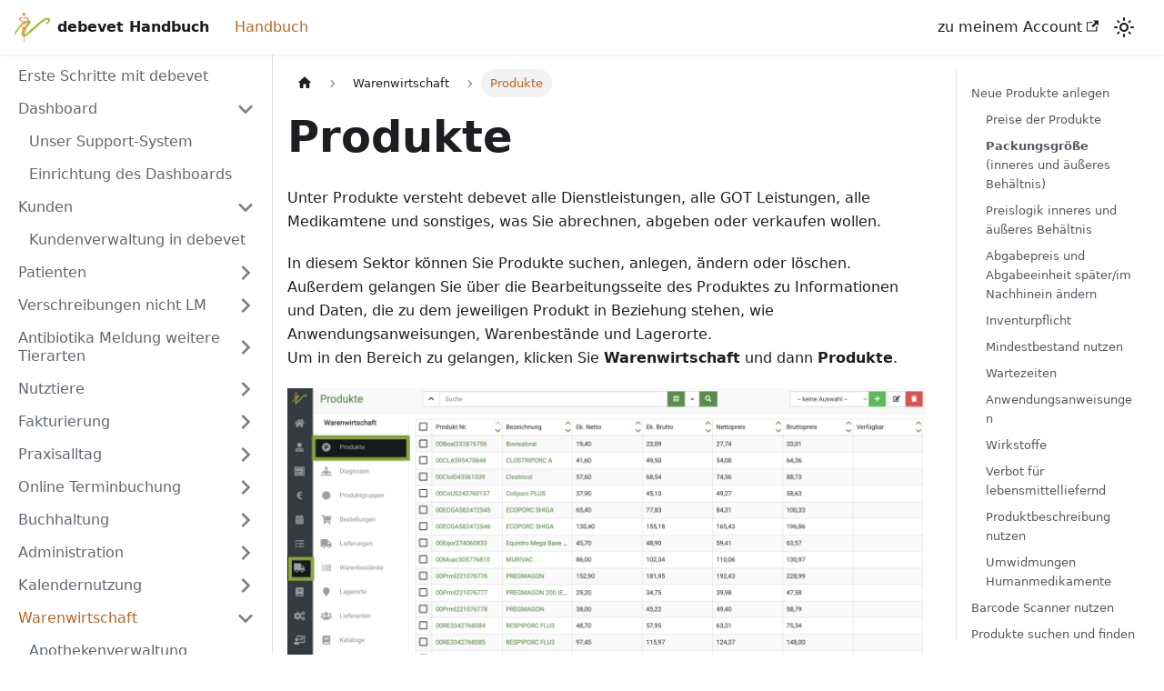

--- FILE ---
content_type: text/html; charset=utf-8
request_url: https://handbuch.debevet.de/docs/Warenwirtschaft/Produkte
body_size: 15172
content:
<!doctype html>
<html lang="en" dir="ltr" class="docs-wrapper docs-doc-page docs-version-current plugin-docs plugin-id-default docs-doc-id-Warenwirtschaft/Produkte">
<head>
<meta charset="UTF-8">
<meta name="generator" content="Docusaurus v2.4.1">
<title data-rh="true">Produkte | debevet Handbuch</title><meta data-rh="true" name="viewport" content="width=device-width,initial-scale=1"><meta data-rh="true" name="twitter:card" content="summary_large_image"><meta data-rh="true" property="og:url" content="https://handbuch.debevet.de/docs/Warenwirtschaft/Produkte"><meta data-rh="true" name="docusaurus_locale" content="en"><meta data-rh="true" name="docsearch:language" content="en"><meta data-rh="true" name="docusaurus_version" content="current"><meta data-rh="true" name="docusaurus_tag" content="docs-default-current"><meta data-rh="true" name="docsearch:version" content="current"><meta data-rh="true" name="docsearch:docusaurus_tag" content="docs-default-current"><meta data-rh="true" property="og:title" content="Produkte | debevet Handbuch"><meta data-rh="true" name="description" content="Unter Produkte versteht debevet alle Dienstleistungen, alle GOT Leistungen, alle Medikamtene und sonstiges, was Sie abrechnen,"><meta data-rh="true" property="og:description" content="Unter Produkte versteht debevet alle Dienstleistungen, alle GOT Leistungen, alle Medikamtene und sonstiges, was Sie abrechnen,"><link data-rh="true" rel="icon" href="/img/debevet.svg"><link data-rh="true" rel="canonical" href="https://handbuch.debevet.de/docs/Warenwirtschaft/Produkte"><link data-rh="true" rel="alternate" href="https://handbuch.debevet.de/docs/Warenwirtschaft/Produkte" hreflang="en"><link data-rh="true" rel="alternate" href="https://handbuch.debevet.de/docs/Warenwirtschaft/Produkte" hreflang="x-default"><link rel="alternate" type="application/rss+xml" href="/blog/rss.xml" title="debevet Handbuch RSS Feed">
<link rel="alternate" type="application/atom+xml" href="/blog/atom.xml" title="debevet Handbuch Atom Feed"><link rel="stylesheet" href="/assets/css/styles.c1b4424c.css">
<link rel="preload" href="/assets/js/runtime~main.e2d4df03.js" as="script">
<link rel="preload" href="/assets/js/main.377a0fcf.js" as="script">
</head>
<body class="navigation-with-keyboard" data-theme="light">
<script>!function(){function t(t){document.documentElement.setAttribute("data-theme",t)}var e=function(){var t=null;try{t=new URLSearchParams(window.location.search).get("docusaurus-theme")}catch(t){}return t}()||function(){var t=null;try{t=localStorage.getItem("theme")}catch(t){}return t}();t(null!==e?e:"light")}()</script><div id="__docusaurus">
<div role="region" aria-label="Skip to main content"><a class="skipToContent_fXgn" href="#__docusaurus_skipToContent_fallback">Skip to main content</a></div><nav aria-label="Main" class="navbar navbar--fixed-top"><div class="navbar__inner"><div class="navbar__items"><button aria-label="Toggle navigation bar" aria-expanded="false" class="navbar__toggle clean-btn" type="button"><svg width="30" height="30" viewBox="0 0 30 30" aria-hidden="true"><path stroke="currentColor" stroke-linecap="round" stroke-miterlimit="10" stroke-width="2" d="M4 7h22M4 15h22M4 23h22"></path></svg></button><a class="navbar__brand" href="/"><div class="navbar__logo"><img src="/img/debevet_super.svg" alt="Debevet Logo" class="themedImage_ToTc themedImage--light_HNdA"><img src="/img/debevet_super.svg" alt="Debevet Logo" class="themedImage_ToTc themedImage--dark_i4oU"></div><b class="navbar__title text--truncate">debevet Handbuch</b></a><a aria-current="page" class="navbar__item navbar__link navbar__link--active" href="/docs/intro">Handbuch</a></div><div class="navbar__items navbar__items--right"><a href="https://app.debevet.de/" target="_blank" rel="noopener noreferrer" class="navbar__item navbar__link">zu meinem Account<svg width="13.5" height="13.5" aria-hidden="true" viewBox="0 0 24 24" class="iconExternalLink_nPIU"><path fill="currentColor" d="M21 13v10h-21v-19h12v2h-10v15h17v-8h2zm3-12h-10.988l4.035 4-6.977 7.07 2.828 2.828 6.977-7.07 4.125 4.172v-11z"></path></svg></a><div class="toggle_vylO colorModeToggle_DEke"><button class="clean-btn toggleButton_gllP toggleButtonDisabled_aARS" type="button" disabled="" title="Switch between dark and light mode (currently light mode)" aria-label="Switch between dark and light mode (currently light mode)" aria-live="polite"><svg viewBox="0 0 24 24" width="24" height="24" class="lightToggleIcon_pyhR"><path fill="currentColor" d="M12,9c1.65,0,3,1.35,3,3s-1.35,3-3,3s-3-1.35-3-3S10.35,9,12,9 M12,7c-2.76,0-5,2.24-5,5s2.24,5,5,5s5-2.24,5-5 S14.76,7,12,7L12,7z M2,13l2,0c0.55,0,1-0.45,1-1s-0.45-1-1-1l-2,0c-0.55,0-1,0.45-1,1S1.45,13,2,13z M20,13l2,0c0.55,0,1-0.45,1-1 s-0.45-1-1-1l-2,0c-0.55,0-1,0.45-1,1S19.45,13,20,13z M11,2v2c0,0.55,0.45,1,1,1s1-0.45,1-1V2c0-0.55-0.45-1-1-1S11,1.45,11,2z M11,20v2c0,0.55,0.45,1,1,1s1-0.45,1-1v-2c0-0.55-0.45-1-1-1C11.45,19,11,19.45,11,20z M5.99,4.58c-0.39-0.39-1.03-0.39-1.41,0 c-0.39,0.39-0.39,1.03,0,1.41l1.06,1.06c0.39,0.39,1.03,0.39,1.41,0s0.39-1.03,0-1.41L5.99,4.58z M18.36,16.95 c-0.39-0.39-1.03-0.39-1.41,0c-0.39,0.39-0.39,1.03,0,1.41l1.06,1.06c0.39,0.39,1.03,0.39,1.41,0c0.39-0.39,0.39-1.03,0-1.41 L18.36,16.95z M19.42,5.99c0.39-0.39,0.39-1.03,0-1.41c-0.39-0.39-1.03-0.39-1.41,0l-1.06,1.06c-0.39,0.39-0.39,1.03,0,1.41 s1.03,0.39,1.41,0L19.42,5.99z M7.05,18.36c0.39-0.39,0.39-1.03,0-1.41c-0.39-0.39-1.03-0.39-1.41,0l-1.06,1.06 c-0.39,0.39-0.39,1.03,0,1.41s1.03,0.39,1.41,0L7.05,18.36z"></path></svg><svg viewBox="0 0 24 24" width="24" height="24" class="darkToggleIcon_wfgR"><path fill="currentColor" d="M9.37,5.51C9.19,6.15,9.1,6.82,9.1,7.5c0,4.08,3.32,7.4,7.4,7.4c0.68,0,1.35-0.09,1.99-0.27C17.45,17.19,14.93,19,12,19 c-3.86,0-7-3.14-7-7C5,9.07,6.81,6.55,9.37,5.51z M12,3c-4.97,0-9,4.03-9,9s4.03,9,9,9s9-4.03,9-9c0-0.46-0.04-0.92-0.1-1.36 c-0.98,1.37-2.58,2.26-4.4,2.26c-2.98,0-5.4-2.42-5.4-5.4c0-1.81,0.89-3.42,2.26-4.4C12.92,3.04,12.46,3,12,3L12,3z"></path></svg></button></div><div class="searchBox_ZlJk"><div class="dsla-search-wrapper"><div class="dsla-search-field" data-tags="default,docs-default-current"></div></div></div></div></div><div role="presentation" class="navbar-sidebar__backdrop"></div></nav><div id="__docusaurus_skipToContent_fallback" class="main-wrapper mainWrapper_z2l0 docsWrapper_BCFX"><button aria-label="Scroll back to top" class="clean-btn theme-back-to-top-button backToTopButton_sjWU" type="button"></button><div class="docPage__5DB"><aside class="theme-doc-sidebar-container docSidebarContainer_b6E3"><div class="sidebarViewport_Xe31"><div class="sidebar_njMd"><nav aria-label="Docs sidebar" class="menu thin-scrollbar menu_SIkG"><ul class="theme-doc-sidebar-menu menu__list"><li class="theme-doc-sidebar-item-link theme-doc-sidebar-item-link-level-1 menu__list-item"><a class="menu__link" href="/docs/intro">Erste Schritte mit debevet</a></li><li class="theme-doc-sidebar-item-category theme-doc-sidebar-item-category-level-1 menu__list-item"><div class="menu__list-item-collapsible"><a class="menu__link menu__link--sublist menu__link--sublist-caret" aria-expanded="true" href="/docs/Dashboard/Supportsystem">Dashboard</a></div><ul style="display:block;overflow:visible;height:auto" class="menu__list"><li class="theme-doc-sidebar-item-link theme-doc-sidebar-item-link-level-2 menu__list-item"><a class="menu__link" tabindex="0" href="/docs/Dashboard/Supportsystem">Unser Support-System</a></li><li class="theme-doc-sidebar-item-link theme-doc-sidebar-item-link-level-2 menu__list-item"><a class="menu__link" tabindex="0" href="/docs/Dashboard/Einrichtung">Einrichtung des Dashboards</a></li></ul></li><li class="theme-doc-sidebar-item-category theme-doc-sidebar-item-category-level-1 menu__list-item"><div class="menu__list-item-collapsible"><a class="menu__link menu__link--sublist menu__link--sublist-caret" aria-expanded="true" href="/docs/Kunden/Kunden_in_debevet">Kunden</a></div><ul style="display:block;overflow:visible;height:auto" class="menu__list"><li class="theme-doc-sidebar-item-link theme-doc-sidebar-item-link-level-2 menu__list-item"><a class="menu__link" tabindex="0" href="/docs/Kunden/Kunden_in_debevet">Kundenverwaltung in debevet</a></li></ul></li><li class="theme-doc-sidebar-item-category theme-doc-sidebar-item-category-level-1 menu__list-item menu__list-item--collapsed"><div class="menu__list-item-collapsible"><a class="menu__link menu__link--sublist menu__link--sublist-caret" aria-expanded="false" href="/docs/Patienten/Patienten_in_debevet">Patienten</a></div></li><li class="theme-doc-sidebar-item-category theme-doc-sidebar-item-category-level-1 menu__list-item menu__list-item--collapsed"><div class="menu__list-item-collapsible"><a class="menu__link menu__link--sublist menu__link--sublist-caret" aria-expanded="false" href="/docs/verschreibungennlm/verschreibungennlm">Verschreibungen nicht LM</a></div></li><li class="theme-doc-sidebar-item-category theme-doc-sidebar-item-category-level-1 menu__list-item menu__list-item--collapsed"><div class="menu__list-item-collapsible"><a class="menu__link menu__link--sublist menu__link--sublist-caret" aria-expanded="false" href="/docs/AB_Meldung_nichtLM/ABmeldung_nichtLM">Antibiotika Meldung weitere Tierarten</a></div></li><li class="theme-doc-sidebar-item-category theme-doc-sidebar-item-category-level-1 menu__list-item menu__list-item--collapsed"><div class="menu__list-item-collapsible"><a class="menu__link menu__link--sublist menu__link--sublist-caret" aria-expanded="false" href="/docs/Nutztiere/Nutztiere_behandeln">Nutztiere</a></div></li><li class="theme-doc-sidebar-item-category theme-doc-sidebar-item-category-level-1 menu__list-item menu__list-item--collapsed"><div class="menu__list-item-collapsible"><a class="menu__link menu__link--sublist menu__link--sublist-caret" aria-expanded="false" href="/docs/Fakturierung/Rechnungen">Fakturierung</a></div></li><li class="theme-doc-sidebar-item-category theme-doc-sidebar-item-category-level-1 menu__list-item menu__list-item--collapsed"><div class="menu__list-item-collapsible"><a class="menu__link menu__link--sublist menu__link--sublist-caret" aria-expanded="false" href="/docs/Praxisalltag/Praxisalltag">Praxisalltag</a></div></li><li class="theme-doc-sidebar-item-category theme-doc-sidebar-item-category-level-1 menu__list-item menu__list-item--collapsed"><div class="menu__list-item-collapsible"><a class="menu__link menu__link--sublist menu__link--sublist-caret" aria-expanded="false" href="/docs/Online_Terminbuchung/Online_Terminvergabe">Online Terminbuchung</a></div></li><li class="theme-doc-sidebar-item-category theme-doc-sidebar-item-category-level-1 menu__list-item menu__list-item--collapsed"><div class="menu__list-item-collapsible"><a class="menu__link menu__link--sublist menu__link--sublist-caret" aria-expanded="false" href="/docs/Buchhaltung/Konten">Buchhaltung</a></div></li><li class="theme-doc-sidebar-item-category theme-doc-sidebar-item-category-level-1 menu__list-item menu__list-item--collapsed"><div class="menu__list-item-collapsible"><a class="menu__link menu__link--sublist menu__link--sublist-caret" aria-expanded="false" href="/docs/Administration/Administration">Administration</a></div></li><li class="theme-doc-sidebar-item-category theme-doc-sidebar-item-category-level-1 menu__list-item menu__list-item--collapsed"><div class="menu__list-item-collapsible"><a class="menu__link menu__link--sublist menu__link--sublist-caret" aria-expanded="false" href="/docs/Kalendernutzung/Kalendernutzung">Kalendernutzung</a></div></li><li class="theme-doc-sidebar-item-category theme-doc-sidebar-item-category-level-1 menu__list-item"><div class="menu__list-item-collapsible"><a class="menu__link menu__link--sublist menu__link--sublist-caret menu__link--active" aria-expanded="true" href="/docs/Warenwirtschaft/Apothekenverwaltung">Warenwirtschaft</a></div><ul style="display:block;overflow:visible;height:auto" class="menu__list"><li class="theme-doc-sidebar-item-link theme-doc-sidebar-item-link-level-2 menu__list-item"><a class="menu__link" tabindex="0" href="/docs/Warenwirtschaft/Apothekenverwaltung">Apothekenverwaltung</a></li><li class="theme-doc-sidebar-item-link theme-doc-sidebar-item-link-level-2 menu__list-item"><a class="menu__link menu__link--active" aria-current="page" tabindex="0" href="/docs/Warenwirtschaft/Produkte">Produkte</a></li><li class="theme-doc-sidebar-item-link theme-doc-sidebar-item-link-level-2 menu__list-item"><a class="menu__link" tabindex="0" href="/docs/Warenwirtschaft/Produktgruppen">Produktgruppen</a></li><li class="theme-doc-sidebar-item-link theme-doc-sidebar-item-link-level-2 menu__list-item"><a class="menu__link" tabindex="0" href="/docs/Warenwirtschaft/Warenbestände">Warenbestände</a></li><li class="theme-doc-sidebar-item-link theme-doc-sidebar-item-link-level-2 menu__list-item"><a class="menu__link" tabindex="0" href="/docs/Warenwirtschaft/Bestellungen">Bestellungen</a></li><li class="theme-doc-sidebar-item-link theme-doc-sidebar-item-link-level-2 menu__list-item"><a class="menu__link" tabindex="0" href="/docs/Warenwirtschaft/Lieferungen">Lieferungen</a></li><li class="theme-doc-sidebar-item-link theme-doc-sidebar-item-link-level-2 menu__list-item"><a class="menu__link" tabindex="0" href="/docs/Warenwirtschaft/Lagerorte">Lagerorte</a></li><li class="theme-doc-sidebar-item-link theme-doc-sidebar-item-link-level-2 menu__list-item"><a class="menu__link" tabindex="0" href="/docs/Warenwirtschaft/Lieferanten">Lieferanten</a></li><li class="theme-doc-sidebar-item-link theme-doc-sidebar-item-link-level-2 menu__list-item"><a class="menu__link" tabindex="0" href="/docs/Warenwirtschaft/Kataloge">Kataloge</a></li><li class="theme-doc-sidebar-item-link theme-doc-sidebar-item-link-level-2 menu__list-item"><a class="menu__link" tabindex="0" href="/docs/Warenwirtschaft/Apotheke als eigene Firma">Apotheke als eigene Firma</a></li></ul></li><li class="theme-doc-sidebar-item-category theme-doc-sidebar-item-category-level-1 menu__list-item menu__list-item--collapsed"><div class="menu__list-item-collapsible"><a class="menu__link menu__link--sublist menu__link--sublist-caret" aria-expanded="false" href="/docs/Erweiterungen/medikamentendatenbank">Erweiterungen</a></div></li><li class="theme-doc-sidebar-item-category theme-doc-sidebar-item-category-level-1 menu__list-item menu__list-item--collapsed"><div class="menu__list-item-collapsible"><a class="menu__link menu__link--sublist menu__link--sublist-caret" aria-expanded="false" href="/docs/Labor/Erweiterungen_Labor">Labor</a></div></li><li class="theme-doc-sidebar-item-category theme-doc-sidebar-item-category-level-1 menu__list-item"><div class="menu__list-item-collapsible"><a class="menu__link menu__link--sublist menu__link--sublist-caret" aria-expanded="true" href="/docs/Zeiterfassung/Zeiterfassung">Zeiterfassung</a></div><ul style="display:block;overflow:visible;height:auto" class="menu__list"><li class="theme-doc-sidebar-item-link theme-doc-sidebar-item-link-level-2 menu__list-item"><a class="menu__link" tabindex="0" href="/docs/Zeiterfassung/Zeiterfassung">Zeiterfassung</a></li></ul></li><li class="theme-doc-sidebar-item-category theme-doc-sidebar-item-category-level-1 menu__list-item"><div class="menu__list-item-collapsible"><a class="menu__link menu__link--sublist menu__link--sublist-caret" aria-expanded="true" href="/docs/Arbeitszeitplanung/Arbeitszeitplanung">Arbeitszeitplanung</a></div><ul style="display:block;overflow:visible;height:auto" class="menu__list"><li class="theme-doc-sidebar-item-link theme-doc-sidebar-item-link-level-2 menu__list-item"><a class="menu__link" tabindex="0" href="/docs/Arbeitszeitplanung/Arbeitszeitplanung">Dienstplanung/ Arbeitszeitplanung</a></li></ul></li><li class="theme-doc-sidebar-item-category theme-doc-sidebar-item-category-level-1 menu__list-item"><div class="menu__list-item-collapsible"><a class="menu__link menu__link--sublist menu__link--sublist-caret" aria-expanded="true" href="/docs/Videosprechstunde/Videosprechstunde">Videosprechstunde</a></div><ul style="display:block;overflow:visible;height:auto" class="menu__list"><li class="theme-doc-sidebar-item-link theme-doc-sidebar-item-link-level-2 menu__list-item"><a class="menu__link" tabindex="0" href="/docs/Videosprechstunde/Videosprechstunde">Videosprechstunde /Telemedizin</a></li></ul></li></ul></nav></div></div></aside><main class="docMainContainer_gTbr"><div class="container padding-top--md padding-bottom--lg"><div class="row"><div class="col docItemCol_VOVn"><div class="docItemContainer_Djhp"><article><nav class="theme-doc-breadcrumbs breadcrumbsContainer_Z_bl" aria-label="Breadcrumbs"><ul class="breadcrumbs" itemscope="" itemtype="https://schema.org/BreadcrumbList"><li class="breadcrumbs__item"><a aria-label="Home page" class="breadcrumbs__link" href="/"><svg viewBox="0 0 24 24" class="breadcrumbHomeIcon_YNFT"><path d="M10 19v-5h4v5c0 .55.45 1 1 1h3c.55 0 1-.45 1-1v-7h1.7c.46 0 .68-.57.33-.87L12.67 3.6c-.38-.34-.96-.34-1.34 0l-8.36 7.53c-.34.3-.13.87.33.87H5v7c0 .55.45 1 1 1h3c.55 0 1-.45 1-1z" fill="currentColor"></path></svg></a></li><li class="breadcrumbs__item"><span class="breadcrumbs__link">Warenwirtschaft</span><meta itemprop="position" content="1"></li><li itemscope="" itemprop="itemListElement" itemtype="https://schema.org/ListItem" class="breadcrumbs__item breadcrumbs__item--active"><span class="breadcrumbs__link" itemprop="name">Produkte</span><meta itemprop="position" content="2"></li></ul></nav><div class="tocCollapsible_ETCw theme-doc-toc-mobile tocMobile_ITEo"><button type="button" class="clean-btn tocCollapsibleButton_TO0P">On this page</button></div><div class="theme-doc-markdown markdown"><h1>Produkte</h1><p>Unter Produkte versteht debevet alle Dienstleistungen, alle GOT Leistungen, alle Medikamtene und sonstiges, was Sie abrechnen,
abgeben oder verkaufen wollen. </p><p>In diesem Sektor können Sie Produkte suchen, anlegen, ändern oder löschen. Außerdem gelangen Sie über die Bearbeitungsseite des
Produktes zu Informationen und Daten, die zu dem jeweiligen Produkt in Beziehung stehen, wie Anwendungsanweisungen,
Warenbestände und Lagerorte.<br>
<!-- -->Um in den Bereich zu gelangen, klicken Sie <strong>Warenwirtschaft</strong> und dann <strong>Produkte</strong>.  </p><p><img loading="lazy" src="/assets/images/produkte_anlegen1-99eae5f13122d0bf2875c94b490e17ba.png" width="2860" height="1344" class="img_ev3q"></p><h2 class="anchor anchorWithStickyNavbar_LWe7" id="neue-produkte-anlegen">Neue Produkte anlegen<a href="#neue-produkte-anlegen" class="hash-link" aria-label="Direct link to Neue Produkte anlegen" title="Direct link to Neue Produkte anlegen">​</a></h2><p>Falls Sie neben den aus den Katalogen importierten Produkten noch eigene Produkte haben, die Sie anlegen wollen, können Sie beliebig
viele eigene Produkte anlegen.  </p><p>Wählen Sie zunächst aus dem Dropdownmenü rechts oben aus, welche Produktart Sie hinzufügen möchten (Medikament, Dienstleistung
oder Sonstiges). Klicken Sie nun auf das grüne &#x27;Plussymbol&#x27;, um auf die Seite zur Eingabe eines neuen Produktes zu gelangen.    </p><p><img loading="lazy" src="/assets/images/Neue_Produkte_anlegen-744f45aeb6e101268fa85d30144ec7fe.png" width="1366" height="431" class="img_ev3q">   </p><p>Geben Sie in der Eingabeseite die gewünschten Informationen ein und speichern Sie das neue Produkt anschließend,
in dem Sie oben rechts auf &#x27;Speichern&#x27; klicken.   </p><p><img loading="lazy" src="/assets/images/Neue_Produkte_anlegen2-f7f483fd2f2964cd8ee98b9eb0924660.png" width="1366" height="435" class="img_ev3q">   </p><div class="theme-admonition theme-admonition-caution alert alert--warning admonition_LlT9"><div class="admonitionHeading_tbUL"><span class="admonitionIcon_kALy"><svg viewBox="0 0 16 16"><path fill-rule="evenodd" d="M8.893 1.5c-.183-.31-.52-.5-.887-.5s-.703.19-.886.5L.138 13.499a.98.98 0 0 0 0 1.001c.193.31.53.501.886.501h13.964c.367 0 .704-.19.877-.5a1.03 1.03 0 0 0 .01-1.002L8.893 1.5zm.133 11.497H6.987v-2.003h2.039v2.003zm0-3.004H6.987V5.987h2.039v4.006z"></path></svg></span>Achtung  </div><div class="admonitionContent_S0QG"><p>Bevor Sie ein Produkt speichern können, müssen Sie ganz unten die Checkbox aktivieren, um damit die Richtigkeit der Preise
zu bestätigen.  </p></div></div><p><img loading="lazy" src="/assets/images/produkt_preise_best-e9be27b03f48fee8330682b8d1bb5e56.png" width="1988" height="790" class="img_ev3q">  </p><h3 class="anchor anchorWithStickyNavbar_LWe7" id="preise-der-produkte">Preise der Produkte<a href="#preise-der-produkte" class="hash-link" aria-label="Direct link to Preise der Produkte" title="Direct link to Preise der Produkte">​</a></h3><p>Wenn Sie die Barsoiliste oder Vitrapet nutzen, sind die Preise der Produkte damit bereits gesetzt.   </p><p>Sollten Sie jedoch eigene Produkte anlegen wollen oder so wenige Medikamente haben, dass sich die Nutzung der Barsoiliste nicht lohnt, können Sie auch selbst die Preise der Medikamente oder Dienstleistungen
anlegen bzw. die Preise selbst eintragen. </p><p>Dabei gibt es beim Anlegen von <strong>Medikamenten</strong> einen automatisch eingebauten Rechner, der Ihnen die Arbeit abnimmt, die korrekten Verkaufspreise mit Mindermengenzuschlag etc.
korrekt nach §3 der Arzneimittelverordnung  auszurechnen. </p><p>Hier erklären wir zunächst die Bereiche der Preise, damit Sie diese verstehen können.</p><h3 class="anchor anchorWithStickyNavbar_LWe7" id="packungsgröße--inneres-und-äußeres-behältnis"><strong>Packungsgröße</strong>  (inneres und äußeres Behältnis)<a href="#packungsgröße--inneres-und-äußeres-behältnis" class="hash-link" aria-label="Direct link to packungsgröße--inneres-und-äußeres-behältnis" title="Direct link to packungsgröße--inneres-und-äußeres-behältnis">​</a></h3><p>Da die Preise, wenn Sie diese manuell eingeben wollen, mit unserem automatischen Rechner anhand der Packungsgröße berechnet werden, muss diese zwingend
korrekt hinterlegt werden. Ansonsten funktioniert die Berechnung der korrekten Abgabepreise nicht. </p><p>Dabei unterscheidet debevet (NEU seit 2024!) zwischen innerem und äußeren Behältnis.</p><ol><li>Inneres Behältnis meint die Packung an sich, also beispielsweise eine 5ml  Ampulle, eine 5mg Tube, eine 100ml Flasche, 60 Tabletten etc.</li><li>Äußeres Behältnis meint das Packungsgebinde. Dies kommt vor allem dann zum tragen, wenn gewisse Ware in 10er Gebinden, 5er Gebinden oder Ähnlichem
geliefert werden. (beispielsweise Ovogest, Cremes, Tuben, 1 Flasche mit 100ml Inhalt etc.) </li></ol><p><strong>Dabei wird die Abgabeeinheit am inneren Behältnis gesetzt!</strong></p><div class="theme-admonition theme-admonition-caution alert alert--warning admonition_LlT9"><div class="admonitionHeading_tbUL"><span class="admonitionIcon_kALy"><svg viewBox="0 0 16 16"><path fill-rule="evenodd" d="M8.893 1.5c-.183-.31-.52-.5-.887-.5s-.703.19-.886.5L.138 13.499a.98.98 0 0 0 0 1.001c.193.31.53.501.886.501h13.964c.367 0 .704-.19.877-.5a1.03 1.03 0 0 0 .01-1.002L8.893 1.5zm.133 11.497H6.987v-2.003h2.039v2.003zm0-3.004H6.987V5.987h2.039v4.006z"></path></svg></span>Bitte beachten: </div><div class="admonitionContent_S0QG"><p>Aktuell (Stand April 2024) werden noch keine äußeren Behältnisse aus der Barsoi übernommen. Die Logik ist aktuell also nur bei Nutzung von
Vitrapet bzw. dem manuellen Anlegend der Produkte voll umfänglich verfügbar.
Selbstverständlich kann die Logik auch auf ein Barsoi Produkt angewendet werden, hier muss nur ein bestehender Warenbestand zunächst
auf Null gesetzt werden, um Einheiten zu verändern.</p></div></div><p><img loading="lazy" src="/assets/images/IBAEB1-832a05348c109d0b54b9618440791589.png" width="3162" height="1546" class="img_ev3q"></p><p>Zum besseren Verständnis wird Ihnen rechts im Feld immer angezeigt, wie bei der aktuellen Einstellung die Logik funktioniert.
Hier im Beispielbild habe ich ein Beispiel wie Ovogest angelegt, bei dem eine Packung beim Bestellen als 5 Ampullen mit je 5ml geliefert wird.</p><p>Abgabeeinheit wären dann ml.
Bei Wareneingängen wird das Packungsgebinde dann mit berechnet. Bei einer Lieferung von Ovogest besteht eine Packung aus 5 Ampullen mit je 5ml, so dass
die Bestellung einer Packung automatisch einen Bestand von 25ml erfasst und als Warenbestand anlegt.
(Eine Packung = äußeres Behältnis mal inneres Behältnis).</p><p>Bei fehlenden Gebinden kann das äußere Behältnis auch weggelassen werden.</p><p>Üblich ist, dass die Abgabeeinheit auf dem inneren Behältnis basiert. Ein gängiges Beispiel wäre Buscopan, das äußere Behältnis ist 1 Flasche, das
innere Behältnis ist 100ml. So wird in ml Schritten abgegeben und der Preis berechnet.</p><h3 class="anchor anchorWithStickyNavbar_LWe7" id="preislogik-inneres-und-äußeres-behältnis">Preislogik inneres und äußeres Behältnis<a href="#preislogik-inneres-und-äußeres-behältnis" class="hash-link" aria-label="Direct link to Preislogik inneres und äußeres Behältnis" title="Direct link to Preislogik inneres und äußeres Behältnis">​</a></h3><p><img loading="lazy" src="/assets/images/ibaeb2-bc0f385aec99f87b9cad7bae406a93c7.png" width="2330" height="1116" class="img_ev3q"></p><div class="theme-admonition theme-admonition-caution alert alert--warning admonition_LlT9"><div class="admonitionHeading_tbUL"><span class="admonitionIcon_kALy"><svg viewBox="0 0 16 16"><path fill-rule="evenodd" d="M8.893 1.5c-.183-.31-.52-.5-.887-.5s-.703.19-.886.5L.138 13.499a.98.98 0 0 0 0 1.001c.193.31.53.501.886.501h13.964c.367 0 .704-.19.877-.5a1.03 1.03 0 0 0 .01-1.002L8.893 1.5zm.133 11.497H6.987v-2.003h2.039v2.003zm0-3.004H6.987V5.987h2.039v4.006z"></path></svg></span>Achtung  </div><div class="admonitionContent_S0QG"><p>Die Packungsgröße und der Bereich der automatischen Preisberechnung fehlt bei der Anlage von &quot;Dienstleistungen&quot; und &quot;Sonstiges&quot;.</p></div></div><p>Tragen Sie nach der Packungsgröße nun den Mehrwertsteuersatz mit dem Dropdownmenü ein und Ihren Einkaufspreis (netto) in das Feld <strong>Ek Netto</strong>.
Klicken Sie dann auf den blauen Button <strong>§3 AMPreisV</strong>.</p><p><img loading="lazy" src="/assets/images/preisberechnung2-ccd354e1b42cd9b8cd2b0e582796b042.png" width="2548" height="1456" class="img_ev3q"></p><p>Ist das äußere Behältnis gleich 1, so werden die Mindermengenzuschläge nach §3AMV mit Klicken des blauen Buttons direkt so berechnet, dass
jede Abgabe diesen Zuschlag erhält, es sei denn, man gibt die gesamte Menge ab (Ein Beispiel wäre Buscopan, jeder ml kostet den Mindermengenaufschlag,
es sei denn, man würde die gesamten 100ml spritzen)</p><p>Die debevet Software berechnet den korrekten Preis nun automatisch. (Hier im Bild gut zu erkennen, da ich einen Beispielpreis von 100 Euro netto EK gesetzt habe).</p><p><img loading="lazy" src="/assets/images/preisberechnung4-4343629fc81fda5c1f35a6b89434bc12.png" width="2420" height="1508" class="img_ev3q"></p><p><strong>Sobald das äußere Behältnis größer als 1 ist, gibt es in der Preislogik eine Besonderheit:</strong></p><p>Ist nun das äußere Behältnis wie in meinem Ovogest Beispiel 5 Ampullen mit dem inneren Behältnis von je 5ml, so gilt der &quot;Volle Packung Preis&quot;
(also ohne Mindermengenzuschlag) für die 5ml Ampulle. </p><p>In diesem Bild ist dies gut zu sehen:</p><p><img loading="lazy" src="/assets/images/abgabepreis1-9a57228d0e5c6a587e8d7bd0a81a5167.png" width="2636" height="1584" class="img_ev3q"></p><p>Wenn Sie aber dennoch einen Mindermengenaufschlag für eine Ampulle erreichen möchten, müssen Sie die Packung als &quot;inneres Behältnis&quot; mit 25ml
anlegen. In dem Fall wird auf jeden Milliliter, bis zur Abgabe der vollen 25ml der Mindermengenaufschlag berechnet. </p><p>In diesem Bild sehen Sie, wie sich die Preise verändern im Vergleich zum vorherigen Bild:  (der Milliliterpreis bleibt gleich, aber die
Logik, wie viel eine ganze Packung ist, ändert sich!)</p><p><img loading="lazy" src="/assets/images/abgabepreis_mit_aufschlag-a276e6ba0028bc89feabb2ec3cbde57a.png" width="2470" height="1550" class="img_ev3q"></p><h3 class="anchor anchorWithStickyNavbar_LWe7" id="abgabepreis-und-abgabeeinheit-späterim-nachhinein-ändern">Abgabepreis und Abgabeeinheit später/im Nachhinein ändern<a href="#abgabepreis-und-abgabeeinheit-späterim-nachhinein-ändern" class="hash-link" aria-label="Direct link to Abgabepreis und Abgabeeinheit später/im Nachhinein ändern" title="Direct link to Abgabepreis und Abgabeeinheit später/im Nachhinein ändern">​</a></h3><div class="theme-admonition theme-admonition-danger alert alert--danger admonition_LlT9"><div class="admonitionHeading_tbUL"><span class="admonitionIcon_kALy"><svg viewBox="0 0 12 16"><path fill-rule="evenodd" d="M5.05.31c.81 2.17.41 3.38-.52 4.31C3.55 5.67 1.98 6.45.9 7.98c-1.45 2.05-1.7 6.53 3.53 7.7-2.2-1.16-2.67-4.52-.3-6.61-.61 2.03.53 3.33 1.94 2.86 1.39-.47 2.3.53 2.27 1.67-.02.78-.31 1.44-1.13 1.81 3.42-.59 4.78-3.42 4.78-5.56 0-2.84-2.53-3.22-1.25-5.61-1.52.13-2.03 1.13-1.89 2.75.09 1.08-1.02 1.8-1.86 1.33-.67-.41-.66-1.19-.06-1.78C8.18 5.31 8.68 2.45 5.05.32L5.03.3l.02.01z"></path></svg></span>ACHTUNG!</div><div class="admonitionContent_S0QG"><p>Um im Nachhinein Einheiten (und damit auch evtl. Abgabepreise) an einem Produkt zu ändern, an dem bereits ein Warenbestand vorhanden ist, muss dieser zunächst auf Null
korrigiert werden. Anschließend kann die Einheit geändert werden und ein neuer Warenbestand mit den neuen Einheiten angelegt werden. In der Inventurliste
wird dann der Verbrauch &quot;getrennt&quot; dargestellt.</p></div></div><h3 class="anchor anchorWithStickyNavbar_LWe7" id="inventurpflicht">Inventurpflicht<a href="#inventurpflicht" class="hash-link" aria-label="Direct link to Inventurpflicht" title="Direct link to Inventurpflicht">​</a></h3><p>Eine praktische Funktion ist die Checkbox <strong>Inventurpflichtig</strong> bei Medikamenten. Wenn Sie dieses Feld aktivieren, wird bei
der Nutzung/Abrechnung bei der Behandlung (oder der Abgabe) eines Tieres mit diesem Medikament automatisch eine Chargennummer
gesetzt.   </p><p><img loading="lazy" src="/assets/images/produkt_inventurpflichtig-88bca5396676cf3be33107016d94d367.png" width="2248" height="632" class="img_ev3q"></p><div class="theme-admonition theme-admonition-caution alert alert--warning admonition_LlT9"><div class="admonitionHeading_tbUL"><span class="admonitionIcon_kALy"><svg viewBox="0 0 16 16"><path fill-rule="evenodd" d="M8.893 1.5c-.183-.31-.52-.5-.887-.5s-.703.19-.886.5L.138 13.499a.98.98 0 0 0 0 1.001c.193.31.53.501.886.501h13.964c.367 0 .704-.19.877-.5a1.03 1.03 0 0 0 .01-1.002L8.893 1.5zm.133 11.497H6.987v-2.003h2.039v2.003zm0-3.004H6.987V5.987h2.039v4.006z"></path></svg></span>Achtung  </div><div class="admonitionContent_S0QG"><p>Wenn Sie mehrere angebrochene Packungen (z.B. in verschiedenen Räumen, oder in einem Notfallkoffer) nutzen, müssen Sie
dennoch kontrollieren, dass Sie die richtige Charge nutzen und diese evtl. sonst manuell ändern.  Sobald verschiedene Chargen aktiv gebucht
sind, wird KEINE automatisch gesetzt!</p></div></div><h3 class="anchor anchorWithStickyNavbar_LWe7" id="mindestbestand-nutzen">Mindestbestand nutzen<a href="#mindestbestand-nutzen" class="hash-link" aria-label="Direct link to Mindestbestand nutzen" title="Direct link to Mindestbestand nutzen">​</a></h3><p>Um einen schnelleren Überblick zu haben, welche Medikamente nach bestellt werden sollten, können Sie für die Medikamente (oder Futter)
auch Mindestbestände ganz unten am Produkt hinterlegen. Wenn Sie in Ihrer Dashboard-Ansicht den Haken gesetzt haben, wird Ihnen
immer direkt angezeigt, welche Medikamente bestellt werden müssen.   </p><p><img loading="lazy" src="/assets/images/mindestbestand-26405a68edf62d8e7dee1d2349135b97.png" width="1918" height="590" class="img_ev3q">  </p><h3 class="anchor anchorWithStickyNavbar_LWe7" id="wartezeiten">Wartezeiten<a href="#wartezeiten" class="hash-link" aria-label="Direct link to Wartezeiten" title="Direct link to Wartezeiten">​</a></h3><p>Damit Ihre AUA Belege sauber ausgefüllt sind, müssen bei lebensmittelliefernden Tieren die Wartezeiten korrekt hinterlegt sein.   </p><p>Klicken Sie am Produkt den Reiter <strong>Wartezeiten</strong>, um diese dann individuell nach Tierart setzen oder ändern zu können.
Denken Sie daran, nach der Eingabe erst den <strong>grünen Haken</strong> zu klicken und anschließend oben rechts auf <strong>Speichern</strong> zu klicken.</p><p><img loading="lazy" src="/assets/images/wartezeiten-fba770dd2823b45cd884297711b15bdb.png" width="1980" height="876" class="img_ev3q">  </p><div class="theme-admonition theme-admonition-danger alert alert--danger admonition_LlT9"><div class="admonitionHeading_tbUL"><span class="admonitionIcon_kALy"><svg viewBox="0 0 12 16"><path fill-rule="evenodd" d="M5.05.31c.81 2.17.41 3.38-.52 4.31C3.55 5.67 1.98 6.45.9 7.98c-1.45 2.05-1.7 6.53 3.53 7.7-2.2-1.16-2.67-4.52-.3-6.61-.61 2.03.53 3.33 1.94 2.86 1.39-.47 2.3.53 2.27 1.67-.02.78-.31 1.44-1.13 1.81 3.42-.59 4.78-3.42 4.78-5.56 0-2.84-2.53-3.22-1.25-5.61-1.52.13-2.03 1.13-1.89 2.75.09 1.08-1.02 1.8-1.86 1.33-.67-.41-.66-1.19-.06-1.78C8.18 5.31 8.68 2.45 5.05.32L5.03.3l.02.01z"></path></svg></span>ACHTUNG  </div><div class="admonitionContent_S0QG"><p>Die Wartezeiten werden in einigen Versionen der Barsoi Liste überliefert, aber oftmals fehlen die Verabreichungsformen und oder Tierarten.
Wenn diese Daten fehlen, hat Barsoi diese nicht überliefert. Tragen Sie diese bitte manuell ein und/oder wenden sich direkt an Barsoi.</p></div></div><h3 class="anchor anchorWithStickyNavbar_LWe7" id="anwendungsanweisungen">Anwendungsanweisungen<a href="#anwendungsanweisungen" class="hash-link" aria-label="Direct link to Anwendungsanweisungen" title="Direct link to Anwendungsanweisungen">​</a></h3><p>Für Medikamente, die Sie abgeben, sind Sie verpflichtet, die Anwendungshinweise mit auf den AUA Beleg zu schreiben. Damit dieser
im debevet dann automatisch korrekt ausgefüllt ist, können und müssen Sie die Anwendungshinweise am Medikament hinterlegen.<br>
<!-- -->Klicken Sie hierzu den Reiter <strong>Anwendungsanweisungen</strong> und hinterlegen dort die entsprechenden Daten.<br>
<!-- -->Dabei müssen folgende Felder gesetzt werden:  </p><ul><li><strong>Bezeichnung</strong> Titel der Anweisungsanwendung z.B. Abgabe Mastitis 3 Tage </li><li><strong>Tierart</strong>  </li><li><strong>Menge</strong> Menge pro Tier und Anwendung</li><li><strong>Anzahl d.</strong>  Anzahl der Anwendungen gesamt</li><li><strong>Intervall</strong> Alle wieviel Stunden muss das Medikament gegeben werden? (bei einmal tägl. z.B. 24 setzen)</li><li><strong>Verabreichungsform</strong> hier wählen Sie via Dropdown, wie das Medikament zu verabreichen ist</li><li><strong>Beginn</strong>  Beginn in x Tagen (Also ab wann die Gabe beginnt)</li></ul><p><img loading="lazy" src="/assets/images/anwendungshinweise-7b5379c84dd78f3af68792c3b0cbe6d6.png" width="2288" height="698" class="img_ev3q">  </p><h3 class="anchor anchorWithStickyNavbar_LWe7" id="wirkstoffe">Wirkstoffe<a href="#wirkstoffe" class="hash-link" aria-label="Direct link to Wirkstoffe" title="Direct link to Wirkstoffe">​</a></h3><p>Falls Sie die Barsoi plus nutzen oder Vitrapet, werden die Wirkstoffe an den Produkten automatisch hinterlegt und auf Verschreibungen
auch dargestellt.<br>
<!-- -->Sollten sie diese nicht nutzen, müssen Sie die Wirkstoffe manuell an den von Ihnen genutzten Produkten hinterlegen. Öffnen Sie zunächst<br>
<!-- -->die Liste der Wirkstoffe und klicken Sie dann oben rechts das grüne Plussymbol, um einen neuen Wirkstoff hinzuzufügen.   </p><p><img loading="lazy" src="/assets/images/wirkstoffe2-0438a7615a63559ebd5200ebe7b24bb8.png" width="3352" height="1612" class="img_ev3q">   </p><p>Geben Sie den neuen Wirkstoff nun ein und klicken &quot;Speichern&quot;. (oben rechts)</p><p>Öffnen Sie  nun das gewünschte Produkt aus der Produktliste. Klicken sie nun den Reiter &quot;Wirkstoffe&quot;.   </p><p><img loading="lazy" src="/assets/images/wirkstoffe1-155277226486a588a9975dca51a62724.png" width="3348" height="1186" class="img_ev3q">   </p><p>Wenn sie in das Feld unten nun den Wirkstoffnamen beginnen einzutippen, schlägt das Programm direkt den Treffer vor.<br>
<!-- -->Dann können Sie die Konzentration und EInheit hinzufügen und speichern.  </p><p><img loading="lazy" src="/assets/images/wirkstoffe3-54f07ccaffbd0f0a7240114daf251812.png" width="3216" height="676" class="img_ev3q"></p><h3 class="anchor anchorWithStickyNavbar_LWe7" id="verbot-für-lebensmittelliefernd">Verbot für lebensmittelliefernd<a href="#verbot-für-lebensmittelliefernd" class="hash-link" aria-label="Direct link to Verbot für lebensmittelliefernd" title="Direct link to Verbot für lebensmittelliefernd">​</a></h3><p>Medikamente, die nicht für lebensmittelliefernde Tiere eingesetzt werden dürfen, müssen hier via Checkbox aktiviert werden, bzw.
sind dies bereits durch die Überlieferung aus der Barsoi Liste.  </p><div class="theme-admonition theme-admonition-danger alert alert--danger admonition_LlT9"><div class="admonitionHeading_tbUL"><span class="admonitionIcon_kALy"><svg viewBox="0 0 12 16"><path fill-rule="evenodd" d="M5.05.31c.81 2.17.41 3.38-.52 4.31C3.55 5.67 1.98 6.45.9 7.98c-1.45 2.05-1.7 6.53 3.53 7.7-2.2-1.16-2.67-4.52-.3-6.61-.61 2.03.53 3.33 1.94 2.86 1.39-.47 2.3.53 2.27 1.67-.02.78-.31 1.44-1.13 1.81 3.42-.59 4.78-3.42 4.78-5.56 0-2.84-2.53-3.22-1.25-5.61-1.52.13-2.03 1.13-1.89 2.75.09 1.08-1.02 1.8-1.86 1.33-.67-.41-.66-1.19-.06-1.78C8.18 5.31 8.68 2.45 5.05.32L5.03.3l.02.01z"></path></svg></span>ACHTUNG  </div><div class="admonitionContent_S0QG"><p>Wenn dieser Haken gesetzt ist, kann dieses Medikament bei einem Tier, welches als lebensmittelliefernd markiert ist, NICHT
angewandt werden. Das bedeutet, dass bei dem Versuch, dieses in der Behandlung einzutragen, dieses NICHT eingetragen wird. Es kann
also dort &quot;nicht abgerechnet&quot; werden. Das Programm verweigert automatisch die Behandlung damit.</p></div></div><h3 class="anchor anchorWithStickyNavbar_LWe7" id="produktbeschreibung-nutzen">Produktbeschreibung nutzen<a href="#produktbeschreibung-nutzen" class="hash-link" aria-label="Direct link to Produktbeschreibung nutzen" title="Direct link to Produktbeschreibung nutzen">​</a></h3><p>Sie können an jedem Produkt eine Produktbeschreibung hinterlegen. Das können je nach Ihrer Praxisführung Hinweise zur Lagerung, Dosierung,
Umwidmung oder andere Informationen sein.   </p><p>Bitte beachten Sie, dass diese nicht in den Druck (weder Rechnung noch Verschreibung) übernommen werden, sondern nur zu internen Zwecken dienen.   </p><p>Sie können bei der Suche selbst hinterlegen, ob in der Behandlung bei der Eingabe auch die Produktbeschreibung mit durchsucht werden soll.   </p><p>Dies kann entweder pro Behandlung erfolgen, oder aber global für &quot;immer&quot;.    </p><p>Wenn Sie dies für eine Behandlung erstellen wollen, klicken Sie bei der Behandlungseingabe das &quot;Filtersymbol&quot;:  </p><p>Dann aktivieren Sie den Haken &quot;Produkt nach Beschreibung suchen&quot;.</p><p><img loading="lazy" src="/assets/images/beschreibungsuchen_filter-ad60e43f80db40220b0073cf9cdb4eec.png" width="2066" height="918" class="img_ev3q">      </p><p>Wenn Sie global immer die Beschreibungen mit durchsuchen wollen, klicken Sie zunächst auf die &quot;Zahnräder&quot; und dann &quot;Einstellungen&quot;.   </p><p>Dort klicken Sie den Reiter &quot;Allgemein&quot; und setzen den Haken bei &quot;Produkt nach Beschreibung suchen&quot;. Vergessen Sie nicht, anschließend zu speichern.   </p><p><img loading="lazy" src="/assets/images/produktbeschreibung_suchen_global-f72d3ba573686cb14bd54bca6a82ce6d.png" width="3240" height="1420" class="img_ev3q">  </p><p>Sobald Beschreibungen am Produkt hinterlegt sind, werden diese nun mit durchsucht und auch in der Vorschau angezeigt, wenn Sie das Produkt suchen.   </p><p><img loading="lazy" src="/assets/images/produktbeschreibung_vorschau-415028dc13f8771b68c17ca60063d1ff.png" width="1632" height="942" class="img_ev3q"></p><h3 class="anchor anchorWithStickyNavbar_LWe7" id="umwidmungen-humanmedikamente">Umwidmungen Humanmedikamente<a href="#umwidmungen-humanmedikamente" class="hash-link" aria-label="Direct link to Umwidmungen Humanmedikamente" title="Direct link to Umwidmungen Humanmedikamente">​</a></h3><p>Aufgrund der Vorgaben für die Umwidmung von Humanarznei stellen wir hier einige Tipps für Sie zusammen, wie diese am besten in der Praxis
umgesetzt werden können. Bitte sprechen Sie mit Ihrer Kontrollinstanz, welche Umsetzungen von dieser gewünscht wird, da dies sehr stark
voneinander abweichen kann.  </p><p><strong>1. Humanarznei rezeptieren</strong> </p><p>Für die Erstellung von Rezepten, die umgewidmet werden, empfiehlt es sich, eine Vorlage eines Briefes zu nutzen.
Gehen Sie hierzu auf den Sektor <strong>Administration</strong> und dann <strong>Textbausteine</strong>.   </p><p><img loading="lazy" src="/assets/images/rez_vorlage1-277d1454ff40a808aa6792c1b35b5e5c.png" width="3356" height="1396" class="img_ev3q">  </p><p>Wählen Sie dort die Sektion <strong>Vorlagen</strong>  </p><p><img loading="lazy" src="/assets/images/rez-vorlage2-8fc733f874591672888269c744f194bb.png" width="2370" height="1222" class="img_ev3q">   </p><p>Dort wählen Sie oben rechts aus der Dropdown Liste nun &quot;Brief&quot; und klicken dann das grüne <strong>Plus-Symbol</strong>.  </p><p><img loading="lazy" src="/assets/images/rez-vorlage3-ad94295c134dc73e25e4dd0d26a08c8a.png" width="3358" height="798" class="img_ev3q">  </p><p>Geben Sie nun einen Vorauswahl Text mit den hier gezeigten Variablen ein. Vergessen Sie nicht, die Vorlage nun zu speichern!</p><p>Dieser Beispieltext wird empfohlen: </p><p>1 OP</p><p>Für den Hund &quot;{PATIENT_CALLNAME}&quot; der Familie  {CUSTOMER_LASTNAME}.</p><p>Dosierung:  2-3 x tgl.    eingeben.</p><p>Hinweis: Das Medikament wurde im Einklang des TAMG in Kombination mit den Anforderungen der (EU)2019/6, Artikel 112, 113 und 114 umgewidmet.</p><p><img loading="lazy" src="/assets/images/rez-vorlage4-e73ee8a42ac2cb7cd44aad4c0d624090.png" width="3354" height="1498" class="img_ev3q">  </p><div class="theme-admonition theme-admonition-caution alert alert--warning admonition_LlT9"><div class="admonitionHeading_tbUL"><span class="admonitionIcon_kALy"><svg viewBox="0 0 16 16"><path fill-rule="evenodd" d="M8.893 1.5c-.183-.31-.52-.5-.887-.5s-.703.19-.886.5L.138 13.499a.98.98 0 0 0 0 1.001c.193.31.53.501.886.501h13.964c.367 0 .704-.19.877-.5a1.03 1.03 0 0 0 .01-1.002L8.893 1.5zm.133 11.497H6.987v-2.003h2.039v2.003zm0-3.004H6.987V5.987h2.039v4.006z"></path></svg></span>: Achtung!   </div><div class="admonitionContent_S0QG"><p>Wenn Sie am Patienten diesen &quot;Brief&quot; nun erstellen, müssen Sie das Medikament, die Packungsgröße und die Dosierung noch ändern/
eingeben. Dann haben Sie ein gesetzlich konformes Rezept mit wenig Aufwand erstellt.  </p></div></div><p>Um dieses Rezept für einen Patienten zu nutzen, gehen Sie wie folgt vor:  </p><p>Klicken Sie in der Patientenkartei auf das <strong>Briefsymbol</strong>.   </p><p><img loading="lazy" src="/assets/images/rez_abgabe1-1c277fb856d15a528e4207f12d872c4e.png" width="3294" height="1236" class="img_ev3q"></p><p>Wählen Sie nun die Vorlage &quot;Rezept Humanarznei&quot;, die Sie vorab erstellt haben.  </p><p><img loading="lazy" src="/assets/images/rez-abgabe2-47a7e96a50b960aefb73a0567d277ce0.png" width="3358" height="1296" class="img_ev3q">   </p><p>Ändern Sie nun den Text im Textfeld mit den fehlenden Angaben für den Patienten (Medikamentenname, Packungsgröße, Darreichungsform,
Dosierung, Verabreichung)  </p><p><img loading="lazy" src="/assets/images/rez-abgabe3-5cd39d4abc499555c3834a4a9eaa0c27.png" width="3342" height="1344" class="img_ev3q">  </p><p>Speichern Sie den Brief.  </p><p>Nun können Sie mit einem Klick auf das Druckersymbol das Rezept drucken und unterschreiben.   </p><p><img loading="lazy" src="/assets/images/rez-abgabe5-6588f4f77bb67158ba34a3d0890cc1d2.png" width="3358" height="1580" class="img_ev3q">  </p><div class="theme-admonition theme-admonition-tip alert alert--success admonition_LlT9"><div class="admonitionHeading_tbUL"><span class="admonitionIcon_kALy"><svg viewBox="0 0 12 16"><path fill-rule="evenodd" d="M6.5 0C3.48 0 1 2.19 1 5c0 .92.55 2.25 1 3 1.34 2.25 1.78 2.78 2 4v1h5v-1c.22-1.22.66-1.75 2-4 .45-.75 1-2.08 1-3 0-2.81-2.48-5-5.5-5zm3.64 7.48c-.25.44-.47.8-.67 1.11-.86 1.41-1.25 2.06-1.45 3.23-.02.05-.02.11-.02.17H5c0-.06 0-.13-.02-.17-.2-1.17-.59-1.83-1.45-3.23-.2-.31-.42-.67-.67-1.11C2.44 6.78 2 5.65 2 5c0-2.2 2.02-4 4.5-4 1.22 0 2.36.42 3.22 1.19C10.55 2.94 11 3.94 11 5c0 .66-.44 1.78-.86 2.48zM4 14h5c-.23 1.14-1.3 2-2.5 2s-2.27-.86-2.5-2z"></path></svg></span>Tip: </div><div class="admonitionContent_S0QG"><p>Wenn Sie unter den Layouts an den Briefen Ihr Logo hinterlegt haben, wird dieses mit auf das Rezept gedruckt. Datum und Ihre Praxisdaten werden
immer mit abgebildet.  </p></div></div><p><strong>2. Humanarznei abgeben</strong>  </p><p>Wenn Sie Humanmedikamente lagern und verkaufen, müssen Sie mindestens am Produkt den Satz in die Beschreibung am Produkt ergänzen: </p><p><strong>Hinweis: Das Medikament wurde im Einklang des TAMG in Kombination mit den Anforderungen der (EU)2019/6, Artikel 112, 113 und 114 umgewidmet.</strong></p><p>Vielen Kontrollinstanzen reicht dies. </p><p>Falls Sie bei jeder dieser Abgaben einen Eintrag in die Kartei benötigen, empfehlen wir, hierfür eine Vorlage anzulegen, die Sie &quot;Abgabe Humanmedikament&quot; nennen. </p><p>Legen Sie an diese Vorlage den Text in den Befund. Speichern Sie die Vorlage ohne Produkte und ohne Klassifizierung.  </p><p><img loading="lazy" src="/assets/images/umwidmungs_vorlage-47fd818672d063f538a23f8085521937.png" width="3318" height="1378" class="img_ev3q">  </p><p>Wenn Sie diese nun anwenden, erscheint der Text ohne weiteres Tippen in der Kartei und kann vom Kunden nicht eingesehen werden und
wird auch nicht berechnet oder erscheint auf der Rechnung. </p><p>Sollte Ihre Kontrollinstanz parallel immer ein &quot;Begleitschreiben&quot; für den Patienten mit diesem Text wünschen, empfehlen wir hierfür einen weiteren Brief
ähnlich des Rezeptes zu entwerfen und zu nutzen.  </p><p><img loading="lazy" src="/assets/images/umwidmungs_vorlage2-2e276ca4743058b5a7a416a2ef0a7510.png" width="2378" height="612" class="img_ev3q">  </p><div class="theme-admonition theme-admonition-tip alert alert--success admonition_LlT9"><div class="admonitionHeading_tbUL"><span class="admonitionIcon_kALy"><svg viewBox="0 0 12 16"><path fill-rule="evenodd" d="M6.5 0C3.48 0 1 2.19 1 5c0 .92.55 2.25 1 3 1.34 2.25 1.78 2.78 2 4v1h5v-1c.22-1.22.66-1.75 2-4 .45-.75 1-2.08 1-3 0-2.81-2.48-5-5.5-5zm3.64 7.48c-.25.44-.47.8-.67 1.11-.86 1.41-1.25 2.06-1.45 3.23-.02.05-.02.11-.02.17H5c0-.06 0-.13-.02-.17-.2-1.17-.59-1.83-1.45-3.23-.2-.31-.42-.67-.67-1.11C2.44 6.78 2 5.65 2 5c0-2.2 2.02-4 4.5-4 1.22 0 2.36.42 3.22 1.19C10.55 2.94 11 3.94 11 5c0 .66-.44 1.78-.86 2.48zM4 14h5c-.23 1.14-1.3 2-2.5 2s-2.27-.86-2.5-2z"></path></svg></span>Tip:  </div><div class="admonitionContent_S0QG"><p>Natürlich können Sie auch eine einzelne Vorlage und ein einzelnes Rezept für jedes genutzte Medikament einzeln anlegen. Ich
persönlich finde es so ausreichend und ergänze bei Bedarf die Daten.   </p></div></div><h2 class="anchor anchorWithStickyNavbar_LWe7" id="barcode-scanner-nutzen">Barcode Scanner nutzen<a href="#barcode-scanner-nutzen" class="hash-link" aria-label="Direct link to Barcode Scanner nutzen" title="Direct link to Barcode Scanner nutzen">​</a></h2><p>Um Ihre Produkte (betrifft vor allem die Medikamente) schneller und leichter verwalten zu können, können Sie den Barcode scannen. Leider muss
an jedem Medikament der Barcode einmalig eingelesen und hinterlegt werden, um dann bei eingehenen Lieferungen einfach scannen zu können.
Das ist zwar <em>erstmalig</em> etwas Arbeit, erleichtert aber Ihren Mitarbeitern bei ankommenden Lieferungen die Zeit, die es braucht, um die
Lieferung einzugeben extrem.  </p><p>Drücken Sie hierzu das grüne Symbol neben dem GTIN (EAN) Eingabefeld am Produkt und scannen Sie anschließend den Barcode. </p><p><img loading="lazy" src="/assets/images/GTIN-einscannen-b43a0a4c6e1d85a646c628d1336cdf24.png" width="341" height="371" class="img_ev3q">   </p><p>Nun können Sie bei kommenden Lieferungen dieses Medikaments dieses einfach nur noch scannen, statt alle Daten bei der Lieferung
manuell einzutragen.  </p><p>Hier ein Bild des zu scannenden Codes:  </p><p><img loading="lazy" src="/assets/images/code_scanbar-15ebcb7d94cbfdf2ac769a72323de0e7.png" width="1246" height="620" class="img_ev3q">  </p><div class="theme-admonition theme-admonition-info alert alert--info admonition_LlT9"><div class="admonitionHeading_tbUL"><span class="admonitionIcon_kALy"><svg viewBox="0 0 14 16"><path fill-rule="evenodd" d="M7 2.3c3.14 0 5.7 2.56 5.7 5.7s-2.56 5.7-5.7 5.7A5.71 5.71 0 0 1 1.3 8c0-3.14 2.56-5.7 5.7-5.7zM7 1C3.14 1 0 4.14 0 8s3.14 7 7 7 7-3.14 7-7-3.14-7-7-7zm1 3H6v5h2V4zm0 6H6v2h2v-2z"></path></svg></span>Videotip:</div><div class="admonitionContent_S0QG"><p>Zum Einscannen haben wir ein kleines Hilfevideo erstellt:</p><iframe width="560" height="315" src="https://www.youtube.com/embed/Z699k1Q_1fU" title="YouTube video player" frameborder="0" allow="accelerometer; autoplay; clipboard-write; encrypted-media; gyroscope; picture-in-picture"></iframe></div></div><h2 class="anchor anchorWithStickyNavbar_LWe7" id="produkte-suchen-und-finden">Produkte suchen und finden<a href="#produkte-suchen-und-finden" class="hash-link" aria-label="Direct link to Produkte suchen und finden" title="Direct link to Produkte suchen und finden">​</a></h2><p>In der Übersichtsliste Ihrer Produkte können Sie nach Produkten suchen.</p><p>Tippen Sie in das Suchfenster wie bei einer Suchmaschine Begriffe ein, die auf das gewünschte Produkt passen und drücken
Sie die <strong>Entertaste</strong> oder klicken Sie auf das <strong>Lupensymbol.</strong>.</p><p><img loading="lazy" src="/assets/images/Produkte_suchen_und_finden-d176b80af2a34627ccf0107cd655da70.png" width="1366" height="272" class="img_ev3q">  </p><h3 class="anchor anchorWithStickyNavbar_LWe7" id="suche-filtern">Suche filtern<a href="#suche-filtern" class="hash-link" aria-label="Direct link to Suche filtern" title="Direct link to Suche filtern">​</a></h3><p>Wenn Sie neben dem Eingabefeld für die Schnellsuche oben auf den Pfeil nach unten klicken, können Sie auch nach gezielten
Parametern bzw. weiteren Suchbegriffen <strong>filtern</strong>.  </p><p><img loading="lazy" src="/assets/images/Produkte_suchen_und_finden2-cfa4a65387fc1de0ebe6f4dc91f5539f.png" width="1366" height="441" class="img_ev3q">  </p><h3 class="anchor anchorWithStickyNavbar_LWe7" id="suchenfilter-zurücksetzen">Suchenfilter zurücksetzen<a href="#suchenfilter-zurücksetzen" class="hash-link" aria-label="Direct link to Suchenfilter zurücksetzen" title="Direct link to Suchenfilter zurücksetzen">​</a></h3><p>Wenn Sie eine Suche ausgeführt haben, ist die Produktliste gefiltert, was dadurch angezeigt wird, dass der Pfeil nach unten
neben den der Schnellsuche <em>gelb</em> ist. Klicken Sie auf den Pfeil nach unten und dann auf Zurücksetzen, um die Produktliste
wieder ungefiltert angezeigt zu bekommen.   </p><p><img loading="lazy" src="/assets/images/Suchfilter_zuruecksetzen-90982754be941a87d0994f8c9305b2a7.png" width="1366" height="441" class="img_ev3q">  </p><h2 class="anchor anchorWithStickyNavbar_LWe7" id="produkte-bearbeiten-und-weitere-details">Produkte bearbeiten und weitere Details<a href="#produkte-bearbeiten-und-weitere-details" class="hash-link" aria-label="Direct link to Produkte bearbeiten und weitere Details" title="Direct link to Produkte bearbeiten und weitere Details">​</a></h2><p>Klicken Sie in der Liste Ihrer Produkte auf den Link in der Spalte <strong>Produkt Nr.</strong> oder <strong>Bezeichnung</strong>, um auf die
Bearbeitungsseite des Produktes zu gelangen.   </p><p><img loading="lazy" src="/assets/images/Produkte_bearbeiten_und_weitere_details-ecc3df9ae9c456000b2671f17472aaf1.png" width="899" height="217" class="img_ev3q">   </p><h2 class="anchor anchorWithStickyNavbar_LWe7" id="mehrere-produkte-bearbeiten-oder-löschen">Mehrere Produkte bearbeiten oder löschen<a href="#mehrere-produkte-bearbeiten-oder-löschen" class="hash-link" aria-label="Direct link to Mehrere Produkte bearbeiten oder löschen" title="Direct link to Mehrere Produkte bearbeiten oder löschen">​</a></h2><p>Um mehrere Produkte zu bearbeiten oder zu löschen, wählen Sie die <strong>Checkboxen</strong> der gewünschten Produkte an und drücken
danach oben rechts auf das jeweilige Symbol:</p><ul><li><strong>Stiftsymbol</strong>, wenn Sie die Produkte bearbeiten wollen  </li><li><strong>Mülltonnensymbol</strong>, wenn Sie die Produkte löschen möchten  </li></ul><p><img loading="lazy" src="/assets/images/Mehrere_Produkte_bearbeiten_oder_loeschen-8e2b645a84c06032ed8b5edb668768fc.png" width="1366" height="378" class="img_ev3q">   </p><h2 class="anchor anchorWithStickyNavbar_LWe7" id="produkte-mit-aktionen-verknüpfen">Produkte mit Aktionen verknüpfen<a href="#produkte-mit-aktionen-verknüpfen" class="hash-link" aria-label="Direct link to Produkte mit Aktionen verknüpfen" title="Direct link to Produkte mit Aktionen verknüpfen">​</a></h2><p>Sie können Produkten bestimmte Aktionen zuweisen. So können Sie z.B. zu einem Impfstoff als Aktion eine Impferinnerung
hinzufügen, um automatisch nach jedem Verwenden dieses Impfstoffes eine Impferinnerung für den behandelten Patienten in
x Tagen hinzuzufügen.    </p><p>Klicken Sie hierfür am gewünschten Produkt den Reiter <strong>Aktionen</strong>.  </p><p><img loading="lazy" src="/assets/images/Produkten_bestimmte_Aktionen_zuweisen-97dca1fe6313a6e1a55bae180f344f5b.png" width="1366" height="434" class="img_ev3q">   </p><div class="theme-admonition theme-admonition-tip alert alert--success admonition_LlT9"><div class="admonitionHeading_tbUL"><span class="admonitionIcon_kALy"><svg viewBox="0 0 12 16"><path fill-rule="evenodd" d="M6.5 0C3.48 0 1 2.19 1 5c0 .92.55 2.25 1 3 1.34 2.25 1.78 2.78 2 4v1h5v-1c.22-1.22.66-1.75 2-4 .45-.75 1-2.08 1-3 0-2.81-2.48-5-5.5-5zm3.64 7.48c-.25.44-.47.8-.67 1.11-.86 1.41-1.25 2.06-1.45 3.23-.02.05-.02.11-.02.17H5c0-.06 0-.13-.02-.17-.2-1.17-.59-1.83-1.45-3.23-.2-.31-.42-.67-.67-1.11C2.44 6.78 2 5.65 2 5c0-2.2 2.02-4 4.5-4 1.22 0 2.36.42 3.22 1.19C10.55 2.94 11 3.94 11 5c0 .66-.44 1.78-.86 2.48zM4 14h5c-.23 1.14-1.3 2-2.5 2s-2.27-.86-2.5-2z"></path></svg></span>Tipp   </div><div class="admonitionContent_S0QG"><p>Nutzer der App aroundpet bekommen nicht nur einfach eine Email, sondern werden über Erinnerungen dieser Form direkt via
push-Nachricht auf Ihrem Handy benachrichtigt.  </p></div></div></div><footer class="theme-doc-footer docusaurus-mt-lg"><div class="theme-doc-footer-edit-meta-row row"><div class="col"><a href="https://github.com/facebook/docusaurus/tree/main/packages/create-docusaurus/templates/shared/docs/070_Warenwirtschaft/010_Produkte.md" target="_blank" rel="noreferrer noopener" class="theme-edit-this-page"><svg fill="currentColor" height="20" width="20" viewBox="0 0 40 40" class="iconEdit_Z9Sw" aria-hidden="true"><g><path d="m34.5 11.7l-3 3.1-6.3-6.3 3.1-3q0.5-0.5 1.2-0.5t1.1 0.5l3.9 3.9q0.5 0.4 0.5 1.1t-0.5 1.2z m-29.5 17.1l18.4-18.5 6.3 6.3-18.4 18.4h-6.3v-6.2z"></path></g></svg>Edit this page</a></div><div class="col lastUpdated_vwxv"></div></div></footer></article><nav class="pagination-nav docusaurus-mt-lg" aria-label="Docs pages"><a class="pagination-nav__link pagination-nav__link--prev" href="/docs/Warenwirtschaft/Apothekenverwaltung"><div class="pagination-nav__sublabel">Previous</div><div class="pagination-nav__label">Apothekenverwaltung</div></a><a class="pagination-nav__link pagination-nav__link--next" href="/docs/Warenwirtschaft/Produktgruppen"><div class="pagination-nav__sublabel">Next</div><div class="pagination-nav__label">Produktgruppen</div></a></nav></div></div><div class="col col--3"><div class="tableOfContents_bqdL thin-scrollbar theme-doc-toc-desktop"><ul class="table-of-contents table-of-contents__left-border"><li><a href="#neue-produkte-anlegen" class="table-of-contents__link toc-highlight">Neue Produkte anlegen</a><ul><li><a href="#preise-der-produkte" class="table-of-contents__link toc-highlight">Preise der Produkte</a></li><li><a href="#packungsgröße--inneres-und-äußeres-behältnis" class="table-of-contents__link toc-highlight"><strong>Packungsgröße</strong>  (inneres und äußeres Behältnis)</a></li><li><a href="#preislogik-inneres-und-äußeres-behältnis" class="table-of-contents__link toc-highlight">Preislogik inneres und äußeres Behältnis</a></li><li><a href="#abgabepreis-und-abgabeeinheit-späterim-nachhinein-ändern" class="table-of-contents__link toc-highlight">Abgabepreis und Abgabeeinheit später/im Nachhinein ändern</a></li><li><a href="#inventurpflicht" class="table-of-contents__link toc-highlight">Inventurpflicht</a></li><li><a href="#mindestbestand-nutzen" class="table-of-contents__link toc-highlight">Mindestbestand nutzen</a></li><li><a href="#wartezeiten" class="table-of-contents__link toc-highlight">Wartezeiten</a></li><li><a href="#anwendungsanweisungen" class="table-of-contents__link toc-highlight">Anwendungsanweisungen</a></li><li><a href="#wirkstoffe" class="table-of-contents__link toc-highlight">Wirkstoffe</a></li><li><a href="#verbot-für-lebensmittelliefernd" class="table-of-contents__link toc-highlight">Verbot für lebensmittelliefernd</a></li><li><a href="#produktbeschreibung-nutzen" class="table-of-contents__link toc-highlight">Produktbeschreibung nutzen</a></li><li><a href="#umwidmungen-humanmedikamente" class="table-of-contents__link toc-highlight">Umwidmungen Humanmedikamente</a></li></ul></li><li><a href="#barcode-scanner-nutzen" class="table-of-contents__link toc-highlight">Barcode Scanner nutzen</a></li><li><a href="#produkte-suchen-und-finden" class="table-of-contents__link toc-highlight">Produkte suchen und finden</a><ul><li><a href="#suche-filtern" class="table-of-contents__link toc-highlight">Suche filtern</a></li><li><a href="#suchenfilter-zurücksetzen" class="table-of-contents__link toc-highlight">Suchenfilter zurücksetzen</a></li></ul></li><li><a href="#produkte-bearbeiten-und-weitere-details" class="table-of-contents__link toc-highlight">Produkte bearbeiten und weitere Details</a></li><li><a href="#mehrere-produkte-bearbeiten-oder-löschen" class="table-of-contents__link toc-highlight">Mehrere Produkte bearbeiten oder löschen</a></li><li><a href="#produkte-mit-aktionen-verknüpfen" class="table-of-contents__link toc-highlight">Produkte mit Aktionen verknüpfen</a></li></ul></div></div></div></div></main></div></div><footer class="footer footer--dark"><div class="container container-fluid"><div class="row footer__links"><div class="col footer__col"><div class="footer__title">Links</div><ul class="footer__items clean-list"><li class="footer__item"><a href="https://www.debevet.de" target="_blank" rel="noopener noreferrer" class="footer__link-item">Debevet Hauptseite</a></li></ul></div><div class="col footer__col"><div class="footer__title">Impressum</div><ul class="footer__items clean-list"><li class="footer__item"><a href="https://www.debevet.de/impressum/" target="_blank" rel="noopener noreferrer" class="footer__link-item">Impressum<svg width="13.5" height="13.5" aria-hidden="true" viewBox="0 0 24 24" class="iconExternalLink_nPIU"><path fill="currentColor" d="M21 13v10h-21v-19h12v2h-10v15h17v-8h2zm3-12h-10.988l4.035 4-6.977 7.07 2.828 2.828 6.977-7.07 4.125 4.172v-11z"></path></svg></a></li></ul></div></div><div class="footer__bottom text--center"><div class="footer__copyright">Copyright © 2026 around.pet Built with Docusaurus.</div></div></div></footer></div>
<script src="/assets/js/runtime~main.e2d4df03.js"></script>
<script src="/assets/js/main.377a0fcf.js"></script>
</body>
</html>

--- FILE ---
content_type: application/javascript; charset=utf-8
request_url: https://handbuch.debevet.de/assets/js/650a6c22.c0cd789a.js
body_size: -305
content:
"use strict";(self.webpackChunkdebevet=self.webpackChunkdebevet||[]).push([[8853],{83769:e=>{e.exports=JSON.parse('{"name":"docusaurus-plugin-content-docs","id":"default"}')}}]);

--- FILE ---
content_type: application/javascript; charset=utf-8
request_url: https://handbuch.debevet.de/assets/js/runtime~main.e2d4df03.js
body_size: 3926
content:
(()=>{"use strict";var e,a,c,f,b,d={},t={};function r(e){var a=t[e];if(void 0!==a)return a.exports;var c=t[e]={id:e,loaded:!1,exports:{}};return d[e].call(c.exports,c,c.exports,r),c.loaded=!0,c.exports}r.m=d,r.c=t,e=[],r.O=(a,c,f,b)=>{if(!c){var d=1/0;for(i=0;i<e.length;i++){c=e[i][0],f=e[i][1],b=e[i][2];for(var t=!0,o=0;o<c.length;o++)(!1&b||d>=b)&&Object.keys(r.O).every((e=>r.O[e](c[o])))?c.splice(o--,1):(t=!1,b<d&&(d=b));if(t){e.splice(i--,1);var n=f();void 0!==n&&(a=n)}}return a}b=b||0;for(var i=e.length;i>0&&e[i-1][2]>b;i--)e[i]=e[i-1];e[i]=[c,f,b]},r.n=e=>{var a=e&&e.__esModule?()=>e.default:()=>e;return r.d(a,{a:a}),a},c=Object.getPrototypeOf?e=>Object.getPrototypeOf(e):e=>e.__proto__,r.t=function(e,f){if(1&f&&(e=this(e)),8&f)return e;if("object"==typeof e&&e){if(4&f&&e.__esModule)return e;if(16&f&&"function"==typeof e.then)return e}var b=Object.create(null);r.r(b);var d={};a=a||[null,c({}),c([]),c(c)];for(var t=2&f&&e;"object"==typeof t&&!~a.indexOf(t);t=c(t))Object.getOwnPropertyNames(t).forEach((a=>d[a]=()=>e[a]));return d.default=()=>e,r.d(b,d),b},r.d=(e,a)=>{for(var c in a)r.o(a,c)&&!r.o(e,c)&&Object.defineProperty(e,c,{enumerable:!0,get:a[c]})},r.f={},r.e=e=>Promise.all(Object.keys(r.f).reduce(((a,c)=>(r.f[c](e,a),a)),[])),r.u=e=>"assets/js/"+({9:"51619e7c",53:"935f2afb",110:"66406991",203:"7eec29e1",357:"98eb8126",394:"28c7b844",453:"30a24c52",533:"b2b675dd",653:"82ed970c",663:"09c22b13",780:"d947273e",801:"cd6f5322",867:"12bc80f8",883:"e2c9aecf",917:"a0607250",948:"8717b14a",1141:"d465a294",1153:"1b4a5b99",1426:"2ff793e7",1477:"b2f554cd",1510:"8bbcc23a",1564:"b1068174",1573:"25ebf943",1633:"031793e1",1641:"db296046",1713:"a7023ddc",1732:"174a8b89",1773:"5ec2ac52",1820:"def7ac71",1858:"5fe1dab9",1898:"6c7bd9f4",1914:"d9f32620",2173:"aed9471a",2194:"15ca95bf",2267:"59362658",2287:"7bd3c81b",2289:"a0ff8f9f",2362:"4a0cb97c",2535:"814f3328",2625:"aa6ea687",2760:"c405f763",2795:"8e5e2306",2841:"e12436bf",3016:"3f542cb7",3072:"76c94c5e",3085:"1f391b9e",3089:"a6aa9e1f",3169:"2f5e08b5",3205:"a80da1cf",3383:"930e5c23",3392:"3610298e",3408:"29f2e7e1",3514:"73664a40",3608:"9e4087bc",3721:"d8b73a09",3950:"4aa14c7f",4013:"01a85c17",4104:"c7d571aa",4108:"3b419eb3",4147:"97680ce1",4149:"86402d3f",4195:"c4f5d8e4",4251:"e1fdcf85",4468:"af21e8b7",4519:"4de6f64c",4521:"4da455ea",4542:"4eeb27df",4717:"75c725eb",5010:"26732d34",5100:"6eb2e5d8",5185:"7af8f4ce",5644:"fc68cf32",5740:"41b4c473",5749:"c52d5cb6",5836:"796d14d3",5990:"a676b660",6006:"64fc34e3",6103:"ccc49370",6230:"d9195265",6257:"de2cb17a",6398:"16d06d00",6700:"673399bf",6938:"608ae6a4",7135:"4773889a",7147:"6522c15a",7178:"096bfee4",7265:"2601d5b9",7414:"393be207",7552:"6732b4fa",7712:"e0317f5b",7918:"17896441",8136:"ca79654c",8514:"675e5f54",8610:"6875c492",8636:"f4f34a3a",8761:"79603e30",8792:"6680f6b3",8853:"650a6c22",9003:"925b3f96",9011:"9ccadc7f",9035:"4c9e35b1",9131:"07c751a2",9200:"aa158b22",9512:"c24b5b54",9514:"1be78505",9555:"8b39f95d",9642:"7661071f",9671:"0e384e19",9700:"e16015ca",9722:"b4fa026e",9841:"68dcba61",9966:"e273c56f"}[e]||e)+"."+{9:"0ccd435f",53:"5adf4150",110:"64be58b0",203:"367f3cf3",357:"3d26aa74",394:"b3271d00",453:"c4437fb0",533:"0dadd1b8",653:"38253ce2",663:"1b5af652",713:"4b990702",780:"3be0fe04",801:"7e35e0e5",867:"7dc89e20",883:"2d3f61b7",917:"5eaa435f",948:"22345eac",1141:"4dd367f4",1153:"1edd9f13",1426:"92dfd343",1477:"aaca88be",1510:"29084e52",1564:"99aa6601",1573:"251e3676",1633:"6fb51657",1641:"fbdf9681",1713:"cc9c74c4",1732:"f4296792",1773:"ba9ca25b",1820:"2d7106f3",1858:"3a636b3b",1898:"f0bc2b50",1914:"a3747150",2173:"6346c211",2194:"d8313879",2267:"d6db4e4a",2287:"36fb92a9",2289:"a08a79ef",2362:"9828a9ca",2535:"e599c4e9",2625:"0ce91ebe",2760:"2d73f699",2795:"73f29127",2841:"f183fc5d",3016:"28295c02",3072:"eb75ae1c",3085:"b96e0814",3089:"d2b70e3d",3169:"bcdb0be1",3205:"75375009",3383:"27c05688",3392:"9c2fc455",3408:"623757ba",3514:"efc9bfc4",3592:"16136632",3608:"4d739404",3721:"f00d7abe",3950:"d125a81f",4013:"a10d4f17",4104:"6f5e04e9",4108:"ab82ca98",4147:"86add5c1",4149:"a111391f",4195:"56f1ee99",4251:"28b9b776",4468:"2c882e26",4519:"33d6ca46",4521:"a4e73ee6",4542:"891ea3b5",4717:"9200c45f",5010:"2732a2b3",5100:"fa5b26d1",5185:"14817c70",5644:"8c8a303e",5740:"98afe090",5749:"6150ef72",5792:"463e47d2",5836:"6f3cd2b3",5990:"74198ff4",6006:"eded8f20",6103:"323208e9",6230:"afc150b1",6257:"fc47d965",6398:"97460bfe",6700:"2d185f0d",6938:"7e865889",7135:"3fbdb610",7147:"c7f7154f",7178:"58930333",7265:"01f457b6",7414:"09168be3",7552:"b5c81cfe",7712:"aefb3ace",7918:"d841361e",8136:"0fa92929",8514:"94a4a7bb",8610:"dbd17682",8636:"23b83d18",8761:"8cd91c2d",8792:"89e79a3f",8853:"c0cd789a",9003:"3681ba5c",9011:"7de491e8",9035:"82728c4d",9131:"da47f25e",9200:"c9cf5f04",9512:"14840bbf",9514:"7917194e",9555:"b4852879",9642:"f757b130",9671:"3aa23d76",9700:"51785326",9722:"49392465",9841:"5b935151",9966:"09b466c3"}[e]+".js",r.miniCssF=e=>{},r.g=function(){if("object"==typeof globalThis)return globalThis;try{return this||new Function("return this")()}catch(e){if("object"==typeof window)return window}}(),r.o=(e,a)=>Object.prototype.hasOwnProperty.call(e,a),f={},b="debevet:",r.l=(e,a,c,d)=>{if(f[e])f[e].push(a);else{var t,o;if(void 0!==c)for(var n=document.getElementsByTagName("script"),i=0;i<n.length;i++){var u=n[i];if(u.getAttribute("src")==e||u.getAttribute("data-webpack")==b+c){t=u;break}}t||(o=!0,(t=document.createElement("script")).charset="utf-8",t.timeout=120,r.nc&&t.setAttribute("nonce",r.nc),t.setAttribute("data-webpack",b+c),t.src=e),f[e]=[a];var l=(a,c)=>{t.onerror=t.onload=null,clearTimeout(s);var b=f[e];if(delete f[e],t.parentNode&&t.parentNode.removeChild(t),b&&b.forEach((e=>e(c))),a)return a(c)},s=setTimeout(l.bind(null,void 0,{type:"timeout",target:t}),12e4);t.onerror=l.bind(null,t.onerror),t.onload=l.bind(null,t.onload),o&&document.head.appendChild(t)}},r.r=e=>{"undefined"!=typeof Symbol&&Symbol.toStringTag&&Object.defineProperty(e,Symbol.toStringTag,{value:"Module"}),Object.defineProperty(e,"__esModule",{value:!0})},r.p="/",r.gca=function(e){return e={17896441:"7918",59362658:"2267",66406991:"110","51619e7c":"9","935f2afb":"53","7eec29e1":"203","98eb8126":"357","28c7b844":"394","30a24c52":"453",b2b675dd:"533","82ed970c":"653","09c22b13":"663",d947273e:"780",cd6f5322:"801","12bc80f8":"867",e2c9aecf:"883",a0607250:"917","8717b14a":"948",d465a294:"1141","1b4a5b99":"1153","2ff793e7":"1426",b2f554cd:"1477","8bbcc23a":"1510",b1068174:"1564","25ebf943":"1573","031793e1":"1633",db296046:"1641",a7023ddc:"1713","174a8b89":"1732","5ec2ac52":"1773",def7ac71:"1820","5fe1dab9":"1858","6c7bd9f4":"1898",d9f32620:"1914",aed9471a:"2173","15ca95bf":"2194","7bd3c81b":"2287",a0ff8f9f:"2289","4a0cb97c":"2362","814f3328":"2535",aa6ea687:"2625",c405f763:"2760","8e5e2306":"2795",e12436bf:"2841","3f542cb7":"3016","76c94c5e":"3072","1f391b9e":"3085",a6aa9e1f:"3089","2f5e08b5":"3169",a80da1cf:"3205","930e5c23":"3383","3610298e":"3392","29f2e7e1":"3408","73664a40":"3514","9e4087bc":"3608",d8b73a09:"3721","4aa14c7f":"3950","01a85c17":"4013",c7d571aa:"4104","3b419eb3":"4108","97680ce1":"4147","86402d3f":"4149",c4f5d8e4:"4195",e1fdcf85:"4251",af21e8b7:"4468","4de6f64c":"4519","4da455ea":"4521","4eeb27df":"4542","75c725eb":"4717","26732d34":"5010","6eb2e5d8":"5100","7af8f4ce":"5185",fc68cf32:"5644","41b4c473":"5740",c52d5cb6:"5749","796d14d3":"5836",a676b660:"5990","64fc34e3":"6006",ccc49370:"6103",d9195265:"6230",de2cb17a:"6257","16d06d00":"6398","673399bf":"6700","608ae6a4":"6938","4773889a":"7135","6522c15a":"7147","096bfee4":"7178","2601d5b9":"7265","393be207":"7414","6732b4fa":"7552",e0317f5b:"7712",ca79654c:"8136","675e5f54":"8514","6875c492":"8610",f4f34a3a:"8636","79603e30":"8761","6680f6b3":"8792","650a6c22":"8853","925b3f96":"9003","9ccadc7f":"9011","4c9e35b1":"9035","07c751a2":"9131",aa158b22:"9200",c24b5b54:"9512","1be78505":"9514","8b39f95d":"9555","7661071f":"9642","0e384e19":"9671",e16015ca:"9700",b4fa026e:"9722","68dcba61":"9841",e273c56f:"9966"}[e]||e,r.p+r.u(e)},(()=>{var e={1303:0,532:0};r.f.j=(a,c)=>{var f=r.o(e,a)?e[a]:void 0;if(0!==f)if(f)c.push(f[2]);else if(/^(1303|532)$/.test(a))e[a]=0;else{var b=new Promise(((c,b)=>f=e[a]=[c,b]));c.push(f[2]=b);var d=r.p+r.u(a),t=new Error;r.l(d,(c=>{if(r.o(e,a)&&(0!==(f=e[a])&&(e[a]=void 0),f)){var b=c&&("load"===c.type?"missing":c.type),d=c&&c.target&&c.target.src;t.message="Loading chunk "+a+" failed.\n("+b+": "+d+")",t.name="ChunkLoadError",t.type=b,t.request=d,f[1](t)}}),"chunk-"+a,a)}},r.O.j=a=>0===e[a];var a=(a,c)=>{var f,b,d=c[0],t=c[1],o=c[2],n=0;if(d.some((a=>0!==e[a]))){for(f in t)r.o(t,f)&&(r.m[f]=t[f]);if(o)var i=o(r)}for(a&&a(c);n<d.length;n++)b=d[n],r.o(e,b)&&e[b]&&e[b][0](),e[b]=0;return r.O(i)},c=self.webpackChunkdebevet=self.webpackChunkdebevet||[];c.forEach(a.bind(null,0)),c.push=a.bind(null,c.push.bind(c))})()})();

--- FILE ---
content_type: application/javascript; charset=utf-8
request_url: https://handbuch.debevet.de/assets/js/935f2afb.5adf4150.js
body_size: 6601
content:
"use strict";(self.webpackChunkdebevet=self.webpackChunkdebevet||[]).push([[53],{1109:e=>{e.exports=JSON.parse('{"pluginId":"default","version":"current","label":"Next","banner":null,"badge":false,"noIndex":false,"className":"docs-version-current","isLast":true,"docsSidebars":{"tutorialSidebar":[{"type":"link","label":"Erste Schritte mit debevet","href":"/docs/intro","docId":"intro"},{"type":"category","label":"Dashboard","collapsible":true,"collapsed":false,"items":[{"type":"link","label":"Unser Support-System","href":"/docs/Dashboard/Supportsystem","docId":"Dashboard/Supportsystem"},{"type":"link","label":"Einrichtung des Dashboards","href":"/docs/Dashboard/Einrichtung","docId":"Dashboard/Einrichtung"}]},{"type":"category","label":"Kunden","collapsible":true,"collapsed":false,"items":[{"type":"link","label":"Kundenverwaltung in debevet","href":"/docs/Kunden/Kunden_in_debevet","docId":"Kunden/Kunden_in_debevet"}]},{"type":"category","label":"Patienten","collapsible":true,"collapsed":true,"items":[{"type":"link","label":"Patientenverwaltung in debevet","href":"/docs/Patienten/Patienten_in_debevet","docId":"Patienten/Patienten_in_debevet"},{"type":"link","label":"Patienten behandeln","href":"/docs/Patienten/Behandlung","docId":"Patienten/Behandlung"},{"type":"link","label":"Behandlungsvorlagen / Standardbehandlung","href":"/docs/Patienten/Behandlungsvorlagen","docId":"Patienten/Behandlungsvorlagen"},{"type":"link","label":"Patienten abrechnen","href":"/docs/Patienten/Patienten_abrechnen","docId":"Patienten/Patienten_abrechnen"},{"type":"link","label":"Wartezimmer","href":"/docs/Patienten/Wartezimmer","docId":"Patienten/Wartezimmer"},{"type":"link","label":"Patienten in Gruppen behandeln","href":"/docs/Patienten/Patienten_in_Gruppen","docId":"Patienten/Patienten_in_Gruppen"},{"type":"link","label":"Untersuchungsprofile nutzen","href":"/docs/Patienten/Untersuchungsprofile","docId":"Patienten/Untersuchungsprofile"},{"type":"link","label":"Station\xe4re Aufnahme","href":"/docs/Patienten/Station\xe4re_Aufnahme","docId":"Patienten/Station\xe4re_Aufnahme"},{"type":"link","label":"Tierarten","href":"/docs/Patienten/Tierarten","docId":"Patienten/Tierarten"}]},{"type":"category","label":"Verschreibungen nicht LM","collapsible":true,"collapsed":true,"items":[{"type":"link","label":"Verschreibungen f\xfcr Kleintiere/Pferde","href":"/docs/verschreibungennlm/verschreibungennlm","docId":"verschreibungennlm/verschreibungennlm"}]},{"type":"category","label":"Antibiotika Meldung weitere Tierarten","collapsible":true,"collapsed":true,"items":[{"type":"link","label":"Antibiotika Meldung bei weiteren Tierarten ab 2026","href":"/docs/AB_Meldung_nichtLM/ABmeldung_nichtLM","docId":"AB_Meldung_nichtLM/ABmeldung_nichtLM"}]},{"type":"category","label":"Nutztiere","collapsible":true,"collapsed":true,"items":[{"type":"link","label":"Nutztiere/Gro\xdftiere behandeln","href":"/docs/Nutztiere/Nutztiere_behandeln","docId":"Nutztiere/Nutztiere_behandeln"},{"type":"link","label":"Monitoring","href":"/docs/Nutztiere/Monititoring","docId":"Nutztiere/Monititoring"},{"type":"link","label":"Antibiotika Meldungen","href":"/docs/Nutztiere/Meldungen","docId":"Nutztiere/Meldungen"},{"type":"link","label":"Verschreibungen f\xfcr LM liefernde Tiere","href":"/docs/Nutztiere/verschreibunglm","docId":"Nutztiere/verschreibunglm"},{"type":"link","label":"Gewichte im Nutztiersektor","href":"/docs/Nutztiere/Gewichte","docId":"Nutztiere/Gewichte"}]},{"type":"category","label":"Fakturierung","collapsible":true,"collapsed":true,"items":[{"type":"link","label":"Rechnungen","href":"/docs/Fakturierung/Rechnungen","docId":"Fakturierung/Rechnungen"},{"type":"link","label":"GOT Nutzung in debevet","href":"/docs/Fakturierung/GOT_Nutzung","docId":"Fakturierung/GOT_Nutzung"},{"type":"link","label":"Mahnungen","href":"/docs/Fakturierung/Mahnungen","docId":"Fakturierung/Mahnungen"},{"type":"link","label":"Kostenvoranschl\xe4ge / Angebote","href":"/docs/Fakturierung/kostenvoranschlag","docId":"Fakturierung/kostenvoranschlag"},{"type":"link","label":"Lieferungen und Gutschriften","href":"/docs/Fakturierung/Lieferungen_und_Gutschriften","docId":"Fakturierung/Lieferungen_und_Gutschriften"}]},{"type":"category","label":"Praxisalltag","collapsible":true,"collapsed":true,"items":[{"type":"link","label":"Praxisalltag Fragen /FAQ","href":"/docs/Praxisalltag/Praxisalltag","docId":"Praxisalltag/Praxisalltag"},{"type":"link","label":"Steuerberater Exporte","href":"/docs/Praxisalltag/Steuerberater","docId":"Praxisalltag/Steuerberater"},{"type":"link","label":"debevet mobil nutzen (Smartphone/ Tablet)","href":"/docs/Praxisalltag/debevet_mobil","docId":"Praxisalltag/debevet_mobil"}]},{"type":"category","label":"Online Terminbuchung","collapsible":true,"collapsed":true,"items":[{"type":"link","label":"Online Termine vergeben","href":"/docs/Online_Terminbuchung/Online_Terminvergabe","docId":"Online_Terminbuchung/Online_Terminvergabe"},{"type":"link","label":"Onlinebuchung aus Kundensicht","href":"/docs/Online_Terminbuchung/Kundenansicht","docId":"Online_Terminbuchung/Kundenansicht"},{"type":"link","label":"Terminerinnerungen verschicken","href":"/docs/Online_Terminbuchung/Terminerinnerungen","docId":"Online_Terminbuchung/Terminerinnerungen"}]},{"type":"category","label":"Buchhaltung","collapsible":true,"collapsed":true,"items":[{"type":"link","label":"Konten (Buchhaltungskonten)","href":"/docs/Buchhaltung/Konten","docId":"Buchhaltung/Konten"},{"type":"link","label":"Belege","href":"/docs/Buchhaltung/Belege","docId":"Buchhaltung/Belege"},{"type":"link","label":"Datev Exporte","href":"/docs/Buchhaltung/Datev","docId":"Buchhaltung/Datev"},{"type":"link","label":"Auswertungen","href":"/docs/Buchhaltung/Auswertungen","docId":"Buchhaltung/Auswertungen"},{"type":"link","label":"Kasse","href":"/docs/Buchhaltung/Kasse","docId":"Buchhaltung/Kasse"},{"type":"link","label":"Buchhaltungs Erweiterungen","href":"/docs/Buchhaltung/Buchhaltungs-Erweiterungen","docId":"Buchhaltung/Buchhaltungs-Erweiterungen"}]},{"type":"category","label":"Administration","collapsible":true,"collapsed":true,"items":[{"type":"link","label":"Administration und Einstellungen","href":"/docs/Administration/Administration","docId":"Administration/Administration"},{"type":"link","label":"Impferinnerungen und Wiedervorstellungen","href":"/docs/Administration/Impferinnerungen","docId":"Administration/Impferinnerungen"},{"type":"link","label":"Aufgaben","href":"/docs/Administration/Aufgaben","docId":"Administration/Aufgaben"},{"type":"link","label":"Layouts / Logo hinterlegen","href":"/docs/Administration/Layouts","docId":"Administration/Layouts"},{"type":"link","label":"Kundenkonto","href":"/docs/Administration/Kundenkonto","docId":"Administration/Kundenkonto"},{"type":"link","label":"Textbausteine","href":"/docs/Administration/Textbausteine","docId":"Administration/Textbausteine"},{"type":"link","label":"Kundenregistrierung","href":"/docs/Administration/Kundenregistrierung","docId":"Administration/Kundenregistrierung"},{"type":"link","label":"Tablet / Handy nutzen","href":"/docs/Administration/Tablet","docId":"Administration/Tablet"},{"type":"link","label":"Statistiken","href":"/docs/Administration/Statistiken","docId":"Administration/Statistiken"},{"type":"link","label":"Wechsel zu debevet","href":"/docs/Administration/Wechsel_zu_debevet","docId":"Administration/Wechsel_zu_debevet"},{"type":"link","label":"Ende der Testphase","href":"/docs/Administration/Ende_der_Testphase","docId":"Administration/Ende_der_Testphase"}]},{"type":"category","label":"Kalendernutzung","collapsible":true,"collapsed":true,"items":[{"type":"link","label":"Kalender nutzen","href":"/docs/Kalendernutzung/Kalendernutzung","docId":"Kalendernutzung/Kalendernutzung"},{"type":"link","label":"Terminanl\xe4sse","href":"/docs/Kalendernutzung/Terminanlaesse","docId":"Kalendernutzung/Terminanlaesse"},{"type":"link","label":"Serientermine anlegen","href":"/docs/Kalendernutzung/Serientermine","docId":"Kalendernutzung/Serientermine"}]},{"type":"category","label":"Warenwirtschaft","collapsible":true,"collapsed":true,"items":[{"type":"link","label":"Apothekenverwaltung","href":"/docs/Warenwirtschaft/Apothekenverwaltung","docId":"Warenwirtschaft/Apothekenverwaltung"},{"type":"link","label":"Produkte","href":"/docs/Warenwirtschaft/Produkte","docId":"Warenwirtschaft/Produkte"},{"type":"link","label":"Produktgruppen","href":"/docs/Warenwirtschaft/Produktgruppen","docId":"Warenwirtschaft/Produktgruppen"},{"type":"link","label":"Warenbest\xe4nde","href":"/docs/Warenwirtschaft/Warenbest\xe4nde","docId":"Warenwirtschaft/Warenbest\xe4nde"},{"type":"link","label":"Bestellungen","href":"/docs/Warenwirtschaft/Bestellungen","docId":"Warenwirtschaft/Bestellungen"},{"type":"link","label":"Lieferungen","href":"/docs/Warenwirtschaft/Lieferungen","docId":"Warenwirtschaft/Lieferungen"},{"type":"link","label":"Lagerorte","href":"/docs/Warenwirtschaft/Lagerorte","docId":"Warenwirtschaft/Lagerorte"},{"type":"link","label":"Lieferanten","href":"/docs/Warenwirtschaft/Lieferanten","docId":"Warenwirtschaft/Lieferanten"},{"type":"link","label":"Kataloge","href":"/docs/Warenwirtschaft/Kataloge","docId":"Warenwirtschaft/Kataloge"},{"type":"link","label":"Apotheke als eigene Firma","href":"/docs/Warenwirtschaft/Apotheke als eigene Firma","docId":"Warenwirtschaft/Apotheke als eigene Firma"}]},{"type":"category","label":"Erweiterungen","collapsible":true,"collapsed":true,"items":[{"type":"link","label":"Medikamentendatenbank \\"Vitrapet\\"","href":"/docs/Erweiterungen/medikamentendatenbank","docId":"Erweiterungen/medikamentendatenbank"},{"type":"link","label":"debevet Buchhaltung","href":"/docs/Erweiterungen/devevet_buchhaltung","docId":"Erweiterungen/devevet_buchhaltung"},{"type":"link","label":"Lexware Buchhaltung","href":"/docs/Erweiterungen/Lexoffice","docId":"Erweiterungen/Lexoffice"},{"type":"link","label":"Collmex Buchhaltung","href":"/docs/Erweiterungen/collmex","docId":"Erweiterungen/collmex"},{"type":"link","label":"Tasso Schnittstelle","href":"/docs/Erweiterungen/Tasso","docId":"Erweiterungen/Tasso"},{"type":"link","label":"EiVIS R\xf6ntgen Erweiterung","href":"/docs/Erweiterungen/EiVIS","docId":"Erweiterungen/EiVIS"},{"type":"link","label":"SumUp Kartenzahlung","href":"/docs/Erweiterungen/sumUP_Kartenzahlung","docId":"Erweiterungen/sumUP_Kartenzahlung"},{"type":"link","label":"Tier\xe4rztliche Verrechnungsstelle Heide","href":"/docs/Erweiterungen/tvh","docId":"Erweiterungen/tvh"},{"type":"link","label":"PVS Reiss Verrechnunggstelle","href":"/docs/Erweiterungen/pvs_reiss","docId":"Erweiterungen/pvs_reiss"},{"type":"link","label":"Mailchimp","href":"/docs/Erweiterungen/mailchimp","docId":"Erweiterungen/mailchimp"}]},{"type":"category","label":"Labor","collapsible":true,"collapsed":true,"items":[{"type":"link","label":"Labor einrichten/ Erweiterung Labor","href":"/docs/Labor/Erweiterungen_Labor","docId":"Labor/Erweiterungen_Labor"},{"type":"link","label":"Labor nutzen","href":"/docs/Labor/Laboranwendung_nutzen","docId":"Labor/Laboranwendung_nutzen"},{"type":"link","label":"Ger\xe4teprofile","href":"/docs/Labor/Geraeteprofile","docId":"Labor/Geraeteprofile"},{"type":"link","label":"Inhouse Labor abrechnen","href":"/docs/Labor/inhouseabrechnung","docId":"Labor/inhouseabrechnung"}]},{"type":"category","label":"Zeiterfassung","collapsible":true,"collapsed":false,"items":[{"type":"link","label":"Zeiterfassung","href":"/docs/Zeiterfassung/Zeiterfassung","docId":"Zeiterfassung/Zeiterfassung"}]},{"type":"category","label":"Arbeitszeitplanung","collapsible":true,"collapsed":false,"items":[{"type":"link","label":"Dienstplanung/ Arbeitszeitplanung","href":"/docs/Arbeitszeitplanung/Arbeitszeitplanung","docId":"Arbeitszeitplanung/Arbeitszeitplanung"}]},{"type":"category","label":"Videosprechstunde","collapsible":true,"collapsed":false,"items":[{"type":"link","label":"Videosprechstunde /Telemedizin","href":"/docs/Videosprechstunde/Videosprechstunde","docId":"Videosprechstunde/Videosprechstunde"}]}]},"docs":{"AB_Meldung_nichtLM/ABmeldung_nichtLM":{"id":"AB_Meldung_nichtLM/ABmeldung_nichtLM","title":"Antibiotika Meldung bei weiteren Tierarten ab 2026","description":"Verpflichtendes Antibiotikamonitoring ab 01.01.26 : Erweiterung auf weitere Tierarten","sidebar":"tutorialSidebar"},"Administration/Administration":{"id":"Administration/Administration","title":"Administration und Einstellungen","description":"In diesem Sektor finden Sie diverse Tricks und Kniffe f\xfcr verschiedene Einstellungen, Nutzerverwaltung, die Verwaltung","sidebar":"tutorialSidebar"},"Administration/Aufgaben":{"id":"Administration/Aufgaben","title":"Aufgaben","description":"Die debevet Software bietet die M\xf6glichkeit, f\xfcr Ihre Mitarbeiter oder sich selbst Aufgaben anzulegen.","sidebar":"tutorialSidebar"},"Administration/Ende_der_Testphase":{"id":"Administration/Ende_der_Testphase","title":"Ende der Testphase","description":"Immer wieder schreiben uns Kunden an, dass Sie am Ende der Testphase \\"nicht mehr ins debevet kommen\\".","sidebar":"tutorialSidebar"},"Administration/Impferinnerungen":{"id":"Administration/Impferinnerungen","title":"Impferinnerungen und Wiedervorstellungen","description":"Vor allem in der Kleintierpraxis ist das Verschicken von Impferinnerungen und Wiedervorstellungen ein wichtiger Punkt. Viele von Ihnen haben dies bisher","sidebar":"tutorialSidebar"},"Administration/Kundenkonto":{"id":"Administration/Kundenkonto","title":"Kundenkonto","description":"Wenn Sie unten links auf Ihren Benutzernamen und das Personensymbol klicken, haben Sie die Option Kundenkonto.","sidebar":"tutorialSidebar"},"Administration/Kundenregistrierung":{"id":"Administration/Kundenregistrierung","title":"Kundenregistrierung","description":"Kunden k\xf6nnen sich in der debevet Software selbst registrieren. Das bedeutet f\xfcr Sie eine deutliche Erleichterung in der Anmeldung,","sidebar":"tutorialSidebar"},"Administration/Layouts":{"id":"Administration/Layouts","title":"Layouts / Logo hinterlegen","description":"Anders als in anderen Programmen kann bei debevet nicht das Logo als jpeg/png einzeln hinterlegt werden um dann f\xfcr Dokumente","sidebar":"tutorialSidebar"},"Administration/Statistiken":{"id":"Administration/Statistiken","title":"Statistiken","description":"Unter Administration und dann Statistiken k\xf6nnen Sie Ihre Ums\xe4tze und Verk\xe4ufe gefiltert nach Medikamenten, Dienstleistung, Tierart und","sidebar":"tutorialSidebar"},"Administration/Tablet":{"id":"Administration/Tablet","title":"Tablet / Handy nutzen","description":"Wenn Sie ein Tablet f\xfcr Ihre Praxis nutzen m\xf6chten, beispielsweise zum digitalen unterschreiben oder ausf\xfcllen der Kundenregistrierung,","sidebar":"tutorialSidebar"},"Administration/Textbausteine":{"id":"Administration/Textbausteine","title":"Textbausteine","description":"Textbausteine allgemein","sidebar":"tutorialSidebar"},"Administration/Wechsel_zu_debevet":{"id":"Administration/Wechsel_zu_debevet","title":"Wechsel zu debevet","description":"Sie denken dar\xfcber nach, Ihr Praxisprogramm zu wechseln? Cloudbasierte L\xf6sungen sind die Zukunft- und debevet ist im st\xe4ndigen Wachstum.","sidebar":"tutorialSidebar"},"Arbeitszeitplanung/Arbeitszeitplanung":{"id":"Arbeitszeitplanung/Arbeitszeitplanung","title":"Dienstplanung/ Arbeitszeitplanung","description":"Seit 2023 bietet die debevet Software die Funktion der Arbeitplanung an. Sie k\xf6nnen Sie die Dienstpl\xe4ne und Verf\xfcgbarkeiten Ihrer Mitarbeiter","sidebar":"tutorialSidebar"},"Buchhaltung/Auswertungen":{"id":"Buchhaltung/Auswertungen","title":"Auswertungen","description":"Wenn Sie die lexware Erweiterung nutzen, stehen Ihnen die Auswertungen nicht zur Verf\xfcgung, da lexware diese nicht unterst\xfctzt in Richtung","sidebar":"tutorialSidebar"},"Buchhaltung/Belege":{"id":"Buchhaltung/Belege","title":"Belege","description":"Wenn Sie auf Buchhaltung und dann Belege klicken, erhalten Sie eine Auflistung Ihrer Buchhaltungsbelege.","sidebar":"tutorialSidebar"},"Buchhaltung/Buchhaltungs-Erweiterungen":{"id":"Buchhaltung/Buchhaltungs-Erweiterungen","title":"Buchhaltungs Erweiterungen","description":"Die debevet Software bietet aktuell drei verschiedene M\xf6glichkeiten, die Buchhaltung zu verwalten. Bitte bedenken Sie, dass Sie sich f\xfcr","sidebar":"tutorialSidebar"},"Buchhaltung/Datev":{"id":"Buchhaltung/Datev","title":"Datev Exporte","description":"Die Datev Export Funktion steht Ihnen ausschlie\xdflich zur Verf\xfcgung, wenn Sie die Collmex Erweiterung nutzen. Bei Interesse,","sidebar":"tutorialSidebar"},"Buchhaltung/Kasse":{"id":"Buchhaltung/Kasse","title":"Kasse","description":"Generell bietet debevet interne Buchhaltung kein eigenes Kassenbuch. Dies ist vor allem wichtig f\xfcr die Pflicht zur Aufzeichnung,","sidebar":"tutorialSidebar"},"Buchhaltung/Konten":{"id":"Buchhaltung/Konten","title":"Konten (Buchhaltungskonten)","description":"Buchhaltungskonten \xdcbersicht","sidebar":"tutorialSidebar"},"Dashboard/Einrichtung":{"id":"Dashboard/Einrichtung","title":"Einrichtung des Dashboards","description":"Debevet bietet Ihnen die M\xf6glichkeit, individuell das Dashboard, also die \\"Startseite\\" Ihrer Praxis Software zu gestalten. Die wichtigsten Dinge haben Sie somit immer direkt im Griff.","sidebar":"tutorialSidebar"},"Dashboard/Supportsystem":{"id":"Dashboard/Supportsystem","title":"Unser Support-System","description":"Ab April 2024 bieten wir mit einem erweiterten Chatsupport ein umfangreiches System f\xfcr Sie an.","sidebar":"tutorialSidebar"},"Erweiterungen/collmex":{"id":"Erweiterungen/collmex","title":"Collmex Buchhaltung","description":"Collmex ist ein Buchhaltungsprogramm, welches sehr ideal mit unserer Software kompatibel ist.","sidebar":"tutorialSidebar"},"Erweiterungen/devevet_buchhaltung":{"id":"Erweiterungen/devevet_buchhaltung","title":"debevet Buchhaltung","description":"Unsere debevet Software bietet ein simples internes System, mit dem Sie einen guten \xdcberblick \xfcber Ihre Buchhaltung haben.","sidebar":"tutorialSidebar"},"Erweiterungen/EiVIS":{"id":"Erweiterungen/EiVIS","title":"EiVIS R\xf6ntgen Erweiterung","description":"Wir freuen uns, dass wir Ihnen die Anbindung einer EiVIS Schnittstelle bieten k\xf6nnen. So k\xf6nnen Sie kinderleicht alle Bilddaten aus verschiedenen Ger\xe4ten beauftragen","sidebar":"tutorialSidebar"},"Erweiterungen/Lexoffice":{"id":"Erweiterungen/Lexoffice","title":"Lexware Buchhaltung","description":"Wir bitten zu beachten, dass die Erweiterungen der Buchhaltung, die mit einem Sternchen gekenntzeichnet sind (Collmex, lexware, debevet)","sidebar":"tutorialSidebar"},"Erweiterungen/mailchimp":{"id":"Erweiterungen/mailchimp","title":"Mailchimp","description":"Wenn Sie professionelle Newsletter an Ihre Kunden verschicken m\xf6chten, bietet debevet eine Schnittstelle zu","sidebar":"tutorialSidebar"},"Erweiterungen/medikamentendatenbank":{"id":"Erweiterungen/medikamentendatenbank","title":"Medikamentendatenbank \\"Vitrapet\\"","description":"Seit November 2023 bietet debevet eine Schnittstelle zu einer Medikamentendatenbank namens Vitrapet.","sidebar":"tutorialSidebar"},"Erweiterungen/pvs_reiss":{"id":"Erweiterungen/pvs_reiss","title":"PVS Reiss Verrechnunggstelle","description":"Seit Januar 2024 bieten wir in unserer debevet Software eine Schnittstelle zum Abrechnungs Anbieter PVS Reiss GmbH.","sidebar":"tutorialSidebar"},"Erweiterungen/sumUP_Kartenzahlung":{"id":"Erweiterungen/sumUP_Kartenzahlung","title":"SumUp Kartenzahlung","description":"SumUp ist ein Kartenzahlungssystem, welches Ihnen ohne monatliche Grundgeb\xfchren und vollkommen mobil (also unabh\xe4ngig von der Telefonleitung bei Ihnen zu Hause)","sidebar":"tutorialSidebar"},"Erweiterungen/Tasso":{"id":"Erweiterungen/Tasso","title":"Tasso Schnittstelle","description":"Im Dezember 2022 hat die debevet Software eine Schnittstelle zu Tasso bekommen. Nun k\xf6nnen Sie als Tierarzt direkt live und digital","sidebar":"tutorialSidebar"},"Erweiterungen/tvh":{"id":"Erweiterungen/tvh","title":"Tier\xe4rztliche Verrechnungsstelle Heide","description":"Seit Mai 2023 bietet Ihnen die debevet Software eine direkte Schnittstelle zur TVH! Damit k\xf6nnen Sie Ihre Rechnungen direkt mit","sidebar":"tutorialSidebar"},"Fakturierung/GOT_Nutzung":{"id":"Fakturierung/GOT_Nutzung","title":"GOT Nutzung in debevet","description":"Generell bietet die debevet Software Ihnen die M\xf6glichkeit, den GOT Faktor bzw. GOT Satz f\xfcr Ihre Praxis individuell und global zu hinterlegen.","sidebar":"tutorialSidebar"},"Fakturierung/kostenvoranschlag":{"id":"Fakturierung/kostenvoranschlag","title":"Kostenvoranschl\xe4ge / Angebote","description":"Wenn Sie wollen, k\xf6nnen Sie Ihren Kunden Angebote  (sogenannte Kostensch\xe4tzungen) schicken.","sidebar":"tutorialSidebar"},"Fakturierung/Lieferungen_und_Gutschriften":{"id":"Fakturierung/Lieferungen_und_Gutschriften","title":"Lieferungen und Gutschriften","description":"Sie haben die M\xf6glichkeit, Lieferungen und Gutschriften f\xfcr Ihre Kunden/ Patientenbesitzer zu erstellen.","sidebar":"tutorialSidebar"},"Fakturierung/Mahnungen":{"id":"Fakturierung/Mahnungen","title":"Mahnungen","description":"Hier zeigen wir Ihnen, wie Sie den Mahnlauf in debevet verwalten.","sidebar":"tutorialSidebar"},"Fakturierung/Rechnungen":{"id":"Fakturierung/Rechnungen","title":"Rechnungen","description":"Hier finden Sie alle wichtigen Punkte zum Thema Rechnungen, Gutschriften und Kostensch\xe4tzungen","sidebar":"tutorialSidebar"},"intro":{"id":"intro","title":"Erste Schritte mit debevet","description":"Dieser Abschnitt hilft Ihnen, die 5 wichtigsten Schritte zur ersten Nutzung von debevet zu gehen.","sidebar":"tutorialSidebar"},"Kalendernutzung/Kalendernutzung":{"id":"Kalendernutzung/Kalendernutzung","title":"Kalender nutzen","description":"Der debevet Kalender bietet Ihnen die M\xf6glichkeit, Termine zu hinterlegen, dabei k\xf6nnen f\xfcr mehrere Kollegen je eigene Kalender","sidebar":"tutorialSidebar"},"Kalendernutzung/Serientermine":{"id":"Kalendernutzung/Serientermine","title":"Serientermine anlegen","description":"Wir bieten nat\xfcrlich in unserem Kalender auch die Variante, dass Sie f\xfcr Ihre Praxis Serientermine anlegen k\xf6nnen.","sidebar":"tutorialSidebar"},"Kalendernutzung/Terminanlaesse":{"id":"Kalendernutzung/Terminanlaesse","title":"Terminanl\xe4sse","description":"Unsere debevet Software bietet seit  September 2022 die M\xf6glichkeit, verschiedene Terminanl\xe4sse zu erstellen. Jeden Terminanlass","sidebar":"tutorialSidebar"},"Kunden/Kunden_in_debevet":{"id":"Kunden/Kunden_in_debevet","title":"Kundenverwaltung in debevet","description":"Kunden nennen wir in debevet die Patientenbesitzer, also die Besitzer der Tiere.","sidebar":"tutorialSidebar"},"Labor/Erweiterungen_Labor":{"id":"Labor/Erweiterungen_Labor","title":"Labor einrichten/ Erweiterung Labor","description":"Um die Laborm\xf6glichkeiten in debenvet voll ausnutzen zu k\xf6nnen, m\xfcssen Sie zun\xe4chst die gew\xfcnschte Laborschnittstelle aktivieren.","sidebar":"tutorialSidebar"},"Labor/Geraeteprofile":{"id":"Labor/Geraeteprofile","title":"Ger\xe4teprofile","description":"F\xfcr Ihre internen Laborger\xe4te k\xf6nnen Sie Ger\xe4teprofile anlegen. Um die gew\xfcnschten Profile einzurichten, m\xfcssen Sie wie folgt vorgehen.","sidebar":"tutorialSidebar"},"Labor/inhouseabrechnung":{"id":"Labor/inhouseabrechnung","title":"Inhouse Labor abrechnen","description":"Immer wieder erreichen uns Anfragen, was wir empfehlen, um die Abrechnung der Inhouse Labore ideal zu l\xf6sen. Die meisten nutzen","sidebar":"tutorialSidebar"},"Labor/Laboranwendung_nutzen":{"id":"Labor/Laboranwendung_nutzen","title":"Labor nutzen","description":"Hier finden Sie alle wichtigen Hilfetexte zu der Nutzung der Laborbefunde in debevet.","sidebar":"tutorialSidebar"},"Nutztiere/Gewichte":{"id":"Nutztiere/Gewichte","title":"Gewichte im Nutztiersektor","description":"F\xfcr Erstellung der AUA Belege bei der Abgabe/Anwendung ist es wichtig f\xfcr Sie, Sch\xe4tzgewichte f\xfcr die Tiere zu haben.","sidebar":"tutorialSidebar"},"Nutztiere/Meldungen":{"id":"Nutztiere/Meldungen","title":"Antibiotika Meldungen","description":"Ab dem 1.01.2023 ist es Pflicht, dass Tier\xe4rzte die Verbrauchsmengen von Antibiotika melden m\xfcssen. Hierzu gibt es auf der Seite","sidebar":"tutorialSidebar"},"Nutztiere/Monititoring":{"id":"Nutztiere/Monititoring","title":"Monitoring","description":"Hier erkl\xe4ren wir die Nutzung der Monitoring Optionen mit HI-Tier und QS-Vetproof.","sidebar":"tutorialSidebar"},"Nutztiere/Nutztiere_behandeln":{"id":"Nutztiere/Nutztiere_behandeln","title":"Nutztiere/Gro\xdftiere behandeln","description":"Da es f\xfcr die Behandlung von Nutztieren doch einige Vorschriften und Besonderheiten gibt, die debevet Ihnen sehr erleichtern","sidebar":"tutorialSidebar"},"Nutztiere/verschreibunglm":{"id":"Nutztiere/verschreibunglm","title":"Verschreibungen f\xfcr LM liefernde Tiere","description":"Seit 1.1.2025 wurden die AUA Belege durch die tier\xe4rztlichen Verschreibungen ersetzt.","sidebar":"tutorialSidebar"},"Online_Terminbuchung/Kundenansicht":{"id":"Online_Terminbuchung/Kundenansicht","title":"Onlinebuchung aus Kundensicht","description":"Damit Sie sich ein besseres Bild machen k\xf6nnen, wie die Terminbuchung f\xfcr Ihre Kunden aussehen wird, stellen wir hier die M\xf6glichkeiten und","sidebar":"tutorialSidebar"},"Online_Terminbuchung/Online_Terminvergabe":{"id":"Online_Terminbuchung/Online_Terminvergabe","title":"Online Termine vergeben","description":"Die debevet Software bietet Ihnen ein ideales System zur Vergabe von Terminen via Onlinebuchung.","sidebar":"tutorialSidebar"},"Online_Terminbuchung/Terminerinnerungen":{"id":"Online_Terminbuchung/Terminerinnerungen","title":"Terminerinnerungen verschicken","description":"Sie m\xf6chten Ihre Kunden an die Termine in Ihrer Praxis erinnern?","sidebar":"tutorialSidebar"},"Patienten/Behandlung":{"id":"Patienten/Behandlung","title":"Patienten behandeln","description":"Um einen Patienten zu behandeln, suchen sie diesen beispielsweise in der Patientenliste. Klicken Sie Praxis und dann Patienten.","sidebar":"tutorialSidebar"},"Patienten/Behandlungsvorlagen":{"id":"Patienten/Behandlungsvorlagen","title":"Behandlungsvorlagen / Standardbehandlung","description":"Die debevet Software bietet Ihnen die M\xf6glichkeit, individuelle Vorlagen bzw. Standardbehandlungen zu erstellen f\xfcr h\xe4ufige Behandlungen.","sidebar":"tutorialSidebar"},"Patienten/Patienten_abrechnen":{"id":"Patienten/Patienten_abrechnen","title":"Patienten abrechnen","description":"Um nun f\xfcr einen Patienten die Behandlung abzurechnen, markieren Sie mit einem Klick auf den Haken oben alle Checkboxen des Behandlungstages.","sidebar":"tutorialSidebar"},"Patienten/Patienten_in_debevet":{"id":"Patienten/Patienten_in_debevet","title":"Patientenverwaltung in debevet","description":"Patienten nennen wir im debevet die Tiere, w\xe4hrend die Patientenbesitzer \\"Kunden\\" hei\xdfen. Damit Sie ein Tier anlegen","sidebar":"tutorialSidebar"},"Patienten/Patienten_in_Gruppen":{"id":"Patienten/Patienten_in_Gruppen","title":"Patienten in Gruppen behandeln","description":"Vor allem im Gro\xdftiersektor und oder Tierheimen kann die Behandlung in Gruppen n\xf6tig und sinnvoll sein. Hierf\xfcr nutzt debevet sogenannte Boxen.","sidebar":"tutorialSidebar"},"Patienten/Station\xe4re_Aufnahme":{"id":"Patienten/Station\xe4re_Aufnahme","title":"Station\xe4re Aufnahme","description":"Patienten station\xe4r aufnehmen","sidebar":"tutorialSidebar"},"Patienten/Tierarten":{"id":"Patienten/Tierarten","title":"Tierarten","description":"Tierarten verwalten","sidebar":"tutorialSidebar"},"Patienten/Untersuchungsprofile":{"id":"Patienten/Untersuchungsprofile","title":"Untersuchungsprofile nutzen","description":"Sie m\xf6chten verschiedene Untersuchungen, die Sie h\xe4ufig nutzen, ideal, schnell und \xfcbersichtlich dokumentieren k\xf6nnen?","sidebar":"tutorialSidebar"},"Patienten/Wartezimmer":{"id":"Patienten/Wartezimmer","title":"Wartezimmer","description":"Die Nutzung des Wartezimmers in debevet bietet viele Funktionen, die den Ablauf im Praxisalltag erleichtern.","sidebar":"tutorialSidebar"},"Praxisalltag/debevet_mobil":{"id":"Praxisalltag/debevet_mobil","title":"debevet mobil nutzen (Smartphone/ Tablet)","description":"Immer wieder erreichen uns Anfragen bez\xfcglich der mobilen Nutzung von debevet. Dazu sagen wir ehrlich: wir haben KEINE gesonderte","sidebar":"tutorialSidebar"},"Praxisalltag/Praxisalltag":{"id":"Praxisalltag/Praxisalltag","title":"Praxisalltag Fragen /FAQ","description":"Viele Praxen haben zum Einstieg einige Fragen, die aus dem \\"allt\xe4glichen Leben\\" stammen. Standard Szenarios, wie sie in vielen","sidebar":"tutorialSidebar"},"Praxisalltag/Steuerberater":{"id":"Praxisalltag/Steuerberater","title":"Steuerberater Exporte","description":"Uns erreichen immer wieder Anfragen, was der Steuerberater ben\xf6tigt, was gesendet werden kann und wie die Zusammenarbeit aussieht.","sidebar":"tutorialSidebar"},"verschreibungennlm/verschreibungennlm":{"id":"verschreibungennlm/verschreibungennlm","title":"Verschreibungen f\xfcr Kleintiere/Pferde","description":"Die neuen Verschreibungen ab dem 1.1.2025, die auch f\xfcr nicht lebensmittelliefernde Tiere (nicht LM Tiere) Pflicht sind, bekommen hier eine","sidebar":"tutorialSidebar"},"Videosprechstunde/Videosprechstunde":{"id":"Videosprechstunde/Videosprechstunde","title":"Videosprechstunde /Telemedizin","description":"Die debevet Tierarztsoftware bietet ab sofort die M\xf6glichkeit, eine Fernsprechstunde anzubieten. Mit einer Videosprechstunde und","sidebar":"tutorialSidebar"},"Warenwirtschaft/Apotheke als eigene Firma":{"id":"Warenwirtschaft/Apotheke als eigene Firma","title":"Apotheke als eigene Firma","description":"Sie betreiben Ihre tier\xe4rztliche Hausapotheke als getrennte Firma und ben\xf6tigen also eigene Rechnungen f\xfcr Ihre Hausapotheke?","sidebar":"tutorialSidebar"},"Warenwirtschaft/Apothekenverwaltung":{"id":"Warenwirtschaft/Apothekenverwaltung","title":"Apothekenverwaltung","description":"Oftmals erreichen uns Anfragen, wie die Apothekenverwaltung im debevet funktioniert. In den anderen Unterpunkten hier an","sidebar":"tutorialSidebar"},"Warenwirtschaft/Bestellungen":{"id":"Warenwirtschaft/Bestellungen","title":"Bestellungen","description":"Wir empfehlen aus Zeitersparnis-Gr\xfcnden, jeden Wareneingang direkt als Warenbestand anzulegen. Es gibt keinen Grund, den \\"alten\\"","sidebar":"tutorialSidebar"},"Warenwirtschaft/Kataloge":{"id":"Warenwirtschaft/Kataloge","title":"Kataloge","description":"debevet stellt diverse Katalog-Verzeichnisse kostenlos zur Verwendung. Sie k\xf6nnen diese Kataloge in Ihr debevet","sidebar":"tutorialSidebar"},"Warenwirtschaft/Lagerorte":{"id":"Warenwirtschaft/Lagerorte","title":"Lagerorte","description":"Hier k\xf6nnen Sie Lagerorte suchen, anlegen, \xe4ndern oder l\xf6schen. Au\xdferdem gelangen Sie \xfcber die Bearbeitungsseite des","sidebar":"tutorialSidebar"},"Warenwirtschaft/Lieferanten":{"id":"Warenwirtschaft/Lieferanten","title":"Lieferanten","description":"Hier k\xf6nnen Sie Lieferanten suchen, anlegen, \xe4ndern oder l\xf6schen. Au\xdferdem gelangen Sie \xfcber die Bearbeitungsseite","sidebar":"tutorialSidebar"},"Warenwirtschaft/Lieferungen":{"id":"Warenwirtschaft/Lieferungen","title":"Lieferungen","description":"Wir empfehlen aus Zeitersparnis-Gr\xfcnden, jeden Wareneingang direkt als Warenbestand anzulegen. Es gibt keinen Grund, den \\"alten\\"","sidebar":"tutorialSidebar"},"Warenwirtschaft/Produkte":{"id":"Warenwirtschaft/Produkte","title":"Produkte","description":"Unter Produkte versteht debevet alle Dienstleistungen, alle GOT Leistungen, alle Medikamtene und sonstiges, was Sie abrechnen,","sidebar":"tutorialSidebar"},"Warenwirtschaft/Produktgruppen":{"id":"Warenwirtschaft/Produktgruppen","title":"Produktgruppen","description":"Produktgruppen bieten Ihnen die M\xf6glichkeit, die verschiedenen Produkte noch \xfcbersichtlicher zu sortieren und darzustellen.","sidebar":"tutorialSidebar"},"Warenwirtschaft/Warenbest\xe4nde":{"id":"Warenwirtschaft/Warenbest\xe4nde","title":"Warenbest\xe4nde","description":"Die Warenwirtschaft ist ein wichtiger Faktor in Ihrer Praxis. Wenn Sie die M\xf6glichkeiten der debevet Software ideal nutzen,","sidebar":"tutorialSidebar"},"Zeiterfassung/Zeiterfassung":{"id":"Zeiterfassung/Zeiterfassung","title":"Zeiterfassung","description":"Seit September 2022 bietet debevet eine eigene, im Programm integrierte Zeiterfassung als Add-On. (bis Ende 2022 kostenfrei zum Testen,","sidebar":"tutorialSidebar"}}}')}}]);

--- FILE ---
content_type: application/javascript; charset=utf-8
request_url: https://handbuch.debevet.de/assets/js/aed9471a.6346c211.js
body_size: 10881
content:
"use strict";(self.webpackChunkdebevet=self.webpackChunkdebevet||[]).push([[2173],{90418:(e,n,t)=>{t.r(n),t.d(n,{assets:()=>l,contentTitle:()=>s,default:()=>c,frontMatter:()=>a,metadata:()=>d,toc:()=>u});var i=t(83117),r=(t(67294),t(3905));const a={},s="Produkte",d={unversionedId:"Warenwirtschaft/Produkte",id:"Warenwirtschaft/Produkte",title:"Produkte",description:"Unter Produkte versteht debevet alle Dienstleistungen, alle GOT Leistungen, alle Medikamtene und sonstiges, was Sie abrechnen,",source:"@site/docs/070_Warenwirtschaft/010_Produkte.md",sourceDirName:"070_Warenwirtschaft",slug:"/Warenwirtschaft/Produkte",permalink:"/docs/Warenwirtschaft/Produkte",draft:!1,editUrl:"https://github.com/facebook/docusaurus/tree/main/packages/create-docusaurus/templates/shared/docs/070_Warenwirtschaft/010_Produkte.md",tags:[],version:"current",sidebarPosition:10,frontMatter:{},sidebar:"tutorialSidebar",previous:{title:"Apothekenverwaltung",permalink:"/docs/Warenwirtschaft/Apothekenverwaltung"},next:{title:"Produktgruppen",permalink:"/docs/Warenwirtschaft/Produktgruppen"}},l={},u=[{value:"Neue Produkte anlegen",id:"neue-produkte-anlegen",level:2},{value:"Preise der Produkte",id:"preise-der-produkte",level:3},{value:"<strong>Packungsgr\xf6\xdfe</strong>  (inneres und \xe4u\xdferes Beh\xe4ltnis)",id:"packungsgr\xf6\xdfe--inneres-und-\xe4u\xdferes-beh\xe4ltnis",level:3},{value:"Preislogik inneres und \xe4u\xdferes Beh\xe4ltnis",id:"preislogik-inneres-und-\xe4u\xdferes-beh\xe4ltnis",level:3},{value:"Abgabepreis und Abgabeeinheit sp\xe4ter/im Nachhinein \xe4ndern",id:"abgabepreis-und-abgabeeinheit-sp\xe4terim-nachhinein-\xe4ndern",level:3},{value:"Inventurpflicht",id:"inventurpflicht",level:3},{value:"Mindestbestand nutzen",id:"mindestbestand-nutzen",level:3},{value:"Wartezeiten",id:"wartezeiten",level:3},{value:"Anwendungsanweisungen",id:"anwendungsanweisungen",level:3},{value:"Wirkstoffe",id:"wirkstoffe",level:3},{value:"Verbot f\xfcr lebensmittelliefernd",id:"verbot-f\xfcr-lebensmittelliefernd",level:3},{value:"Produktbeschreibung nutzen",id:"produktbeschreibung-nutzen",level:3},{value:"Umwidmungen Humanmedikamente",id:"umwidmungen-humanmedikamente",level:3},{value:"Barcode Scanner nutzen",id:"barcode-scanner-nutzen",level:2},{value:"Produkte suchen und finden",id:"produkte-suchen-und-finden",level:2},{value:"Suche filtern",id:"suche-filtern",level:3},{value:"Suchenfilter zur\xfccksetzen",id:"suchenfilter-zur\xfccksetzen",level:3},{value:"Produkte bearbeiten und weitere Details",id:"produkte-bearbeiten-und-weitere-details",level:2},{value:"Mehrere Produkte bearbeiten oder l\xf6schen",id:"mehrere-produkte-bearbeiten-oder-l\xf6schen",level:2},{value:"Produkte mit Aktionen verkn\xfcpfen",id:"produkte-mit-aktionen-verkn\xfcpfen",level:2}],o={toc:u},g="wrapper";function c(e){let{components:n,...a}=e;return(0,r.kt)(g,(0,i.Z)({},o,a,{components:n,mdxType:"MDXLayout"}),(0,r.kt)("h1",{id:"produkte"},"Produkte"),(0,r.kt)("p",null,"Unter Produkte versteht debevet alle Dienstleistungen, alle GOT Leistungen, alle Medikamtene und sonstiges, was Sie abrechnen,\nabgeben oder verkaufen wollen. "),(0,r.kt)("p",null,"In diesem Sektor k\xf6nnen Sie Produkte suchen, anlegen, \xe4ndern oder l\xf6schen. Au\xdferdem gelangen Sie \xfcber die Bearbeitungsseite des\nProduktes zu Informationen und Daten, die zu dem jeweiligen Produkt in Beziehung stehen, wie Anwendungsanweisungen,\nWarenbest\xe4nde und Lagerorte.",(0,r.kt)("br",{parentName:"p"}),"\n","Um in den Bereich zu gelangen, klicken Sie ",(0,r.kt)("strong",{parentName:"p"},"Warenwirtschaft")," und dann ",(0,r.kt)("strong",{parentName:"p"},"Produkte"),".  "),(0,r.kt)("p",null,(0,r.kt)("img",{src:t(13859).Z,width:"2860",height:"1344"})),(0,r.kt)("h2",{id:"neue-produkte-anlegen"},"Neue Produkte anlegen"),(0,r.kt)("p",null,"Falls Sie neben den aus den Katalogen importierten Produkten noch eigene Produkte haben, die Sie anlegen wollen, k\xf6nnen Sie beliebig\nviele eigene Produkte anlegen.  "),(0,r.kt)("p",null,"W\xe4hlen Sie zun\xe4chst aus dem Dropdownmen\xfc rechts oben aus, welche Produktart Sie hinzuf\xfcgen m\xf6chten (Medikament, Dienstleistung\noder Sonstiges). Klicken Sie nun auf das gr\xfcne 'Plussymbol', um auf die Seite zur Eingabe eines neuen Produktes zu gelangen.    "),(0,r.kt)("p",null,(0,r.kt)("img",{src:t(91929).Z,width:"1366",height:"431"}),"   "),(0,r.kt)("p",null,"Geben Sie in der Eingabeseite die gew\xfcnschten Informationen ein und speichern Sie das neue Produkt anschlie\xdfend,\nin dem Sie oben rechts auf 'Speichern' klicken.   "),(0,r.kt)("p",null,(0,r.kt)("img",{src:t(35309).Z,width:"1366",height:"435"}),"   "),(0,r.kt)("admonition",{title:"Achtung  ",type:"caution"},(0,r.kt)("p",{parentName:"admonition"},"Bevor Sie ein Produkt speichern k\xf6nnen, m\xfcssen Sie ganz unten die Checkbox aktivieren, um damit die Richtigkeit der Preise\nzu best\xe4tigen.  ")),(0,r.kt)("p",null,(0,r.kt)("img",{src:t(33096).Z,width:"1988",height:"790"}),"  "),(0,r.kt)("h3",{id:"preise-der-produkte"},"Preise der Produkte"),(0,r.kt)("p",null,"Wenn Sie die Barsoiliste oder Vitrapet nutzen, sind die Preise der Produkte damit bereits gesetzt.   "),(0,r.kt)("p",null,"Sollten Sie jedoch eigene Produkte anlegen wollen oder so wenige Medikamente haben, dass sich die Nutzung der Barsoiliste nicht lohnt, k\xf6nnen Sie auch selbst die Preise der Medikamente oder Dienstleistungen\nanlegen bzw. die Preise selbst eintragen. "),(0,r.kt)("p",null,"Dabei gibt es beim Anlegen von ",(0,r.kt)("strong",{parentName:"p"},"Medikamenten")," einen automatisch eingebauten Rechner, der Ihnen die Arbeit abnimmt, die korrekten Verkaufspreise mit Mindermengenzuschlag etc.\nkorrekt nach \xa73 der Arzneimittelverordnung  auszurechnen. "),(0,r.kt)("p",null,"Hier erkl\xe4ren wir zun\xe4chst die Bereiche der Preise, damit Sie diese verstehen k\xf6nnen."),(0,r.kt)("h3",{id:"packungsgr\xf6\xdfe--inneres-und-\xe4u\xdferes-beh\xe4ltnis"},(0,r.kt)("strong",{parentName:"h3"},"Packungsgr\xf6\xdfe"),"  (inneres und \xe4u\xdferes Beh\xe4ltnis)"),(0,r.kt)("p",null,"Da die Preise, wenn Sie diese manuell eingeben wollen, mit unserem automatischen Rechner anhand der Packungsgr\xf6\xdfe berechnet werden, muss diese zwingend\nkorrekt hinterlegt werden. Ansonsten funktioniert die Berechnung der korrekten Abgabepreise nicht. "),(0,r.kt)("p",null,"Dabei unterscheidet debevet (NEU seit 2024!) zwischen innerem und \xe4u\xdferen Beh\xe4ltnis."),(0,r.kt)("ol",null,(0,r.kt)("li",{parentName:"ol"},"Inneres Beh\xe4ltnis meint die Packung an sich, also beispielsweise eine 5ml  Ampulle, eine 5mg Tube, eine 100ml Flasche, 60 Tabletten etc."),(0,r.kt)("li",{parentName:"ol"},"\xc4u\xdferes Beh\xe4ltnis meint das Packungsgebinde. Dies kommt vor allem dann zum tragen, wenn gewisse Ware in 10er Gebinden, 5er Gebinden oder \xc4hnlichem\ngeliefert werden. (beispielsweise Ovogest, Cremes, Tuben, 1 Flasche mit 100ml Inhalt etc.) ")),(0,r.kt)("p",null,(0,r.kt)("strong",{parentName:"p"},"Dabei wird die Abgabeeinheit am inneren Beh\xe4ltnis gesetzt!")),(0,r.kt)("admonition",{title:"Bitte beachten: ",type:"caution"},(0,r.kt)("p",{parentName:"admonition"},"Aktuell (Stand April 2024) werden noch keine \xe4u\xdferen Beh\xe4ltnisse aus der Barsoi \xfcbernommen. Die Logik ist aktuell also nur bei Nutzung von\nVitrapet bzw. dem manuellen Anlegend der Produkte voll umf\xe4nglich verf\xfcgbar.\nSelbstverst\xe4ndlich kann die Logik auch auf ein Barsoi Produkt angewendet werden, hier muss nur ein bestehender Warenbestand zun\xe4chst\nauf Null gesetzt werden, um Einheiten zu ver\xe4ndern.")),(0,r.kt)("p",null,(0,r.kt)("img",{src:t(44289).Z,width:"3162",height:"1546"})),(0,r.kt)("p",null,"Zum besseren Verst\xe4ndnis wird Ihnen rechts im Feld immer angezeigt, wie bei der aktuellen Einstellung die Logik funktioniert.\nHier im Beispielbild habe ich ein Beispiel wie Ovogest angelegt, bei dem eine Packung beim Bestellen als 5 Ampullen mit je 5ml geliefert wird."),(0,r.kt)("p",null,"Abgabeeinheit w\xe4ren dann ml.\nBei Wareneing\xe4ngen wird das Packungsgebinde dann mit berechnet. Bei einer Lieferung von Ovogest besteht eine Packung aus 5 Ampullen mit je 5ml, so dass\ndie Bestellung einer Packung automatisch einen Bestand von 25ml erfasst und als Warenbestand anlegt.\n(Eine Packung = \xe4u\xdferes Beh\xe4ltnis mal inneres Beh\xe4ltnis)."),(0,r.kt)("p",null,"Bei fehlenden Gebinden kann das \xe4u\xdfere Beh\xe4ltnis auch weggelassen werden."),(0,r.kt)("p",null,"\xdcblich ist, dass die Abgabeeinheit auf dem inneren Beh\xe4ltnis basiert. Ein g\xe4ngiges Beispiel w\xe4re Buscopan, das \xe4u\xdfere Beh\xe4ltnis ist 1 Flasche, das\ninnere Beh\xe4ltnis ist 100ml. So wird in ml Schritten abgegeben und der Preis berechnet."),(0,r.kt)("h3",{id:"preislogik-inneres-und-\xe4u\xdferes-beh\xe4ltnis"},"Preislogik inneres und \xe4u\xdferes Beh\xe4ltnis"),(0,r.kt)("p",null,(0,r.kt)("img",{src:t(94982).Z,width:"2330",height:"1116"})),(0,r.kt)("admonition",{title:"Achtung  ",type:"caution"},(0,r.kt)("p",{parentName:"admonition"},'Die Packungsgr\xf6\xdfe und der Bereich der automatischen Preisberechnung fehlt bei der Anlage von "Dienstleistungen" und "Sonstiges".')),(0,r.kt)("p",null,"Tragen Sie nach der Packungsgr\xf6\xdfe nun den Mehrwertsteuersatz mit dem Dropdownmen\xfc ein und Ihren Einkaufspreis (netto) in das Feld ",(0,r.kt)("strong",{parentName:"p"},"Ek Netto"),".\nKlicken Sie dann auf den blauen Button ",(0,r.kt)("strong",{parentName:"p"},"\xa73 AMPreisV"),"."),(0,r.kt)("p",null,(0,r.kt)("img",{src:t(73700).Z,width:"2548",height:"1456"})),(0,r.kt)("p",null,"Ist das \xe4u\xdfere Beh\xe4ltnis gleich 1, so werden die Mindermengenzuschl\xe4ge nach \xa73AMV mit Klicken des blauen Buttons direkt so berechnet, dass\njede Abgabe diesen Zuschlag erh\xe4lt, es sei denn, man gibt die gesamte Menge ab (Ein Beispiel w\xe4re Buscopan, jeder ml kostet den Mindermengenaufschlag,\nes sei denn, man w\xfcrde die gesamten 100ml spritzen)"),(0,r.kt)("p",null,"Die debevet Software berechnet den korrekten Preis nun automatisch. (Hier im Bild gut zu erkennen, da ich einen Beispielpreis von 100 Euro netto EK gesetzt habe)."),(0,r.kt)("p",null,(0,r.kt)("img",{src:t(83654).Z,width:"2420",height:"1508"})),(0,r.kt)("p",null,(0,r.kt)("strong",{parentName:"p"},"Sobald das \xe4u\xdfere Beh\xe4ltnis gr\xf6\xdfer als 1 ist, gibt es in der Preislogik eine Besonderheit:")),(0,r.kt)("p",null,'Ist nun das \xe4u\xdfere Beh\xe4ltnis wie in meinem Ovogest Beispiel 5 Ampullen mit dem inneren Beh\xe4ltnis von je 5ml, so gilt der "Volle Packung Preis"\n(also ohne Mindermengenzuschlag) f\xfcr die 5ml Ampulle. '),(0,r.kt)("p",null,"In diesem Bild ist dies gut zu sehen:"),(0,r.kt)("p",null,(0,r.kt)("img",{src:t(50829).Z,width:"2636",height:"1584"})),(0,r.kt)("p",null,'Wenn Sie aber dennoch einen Mindermengenaufschlag f\xfcr eine Ampulle erreichen m\xf6chten, m\xfcssen Sie die Packung als "inneres Beh\xe4ltnis" mit 25ml\nanlegen. In dem Fall wird auf jeden Milliliter, bis zur Abgabe der vollen 25ml der Mindermengenaufschlag berechnet. '),(0,r.kt)("p",null,"In diesem Bild sehen Sie, wie sich die Preise ver\xe4ndern im Vergleich zum vorherigen Bild:  (der Milliliterpreis bleibt gleich, aber die\nLogik, wie viel eine ganze Packung ist, \xe4ndert sich!)"),(0,r.kt)("p",null,(0,r.kt)("img",{src:t(79033).Z,width:"2470",height:"1550"})),(0,r.kt)("h3",{id:"abgabepreis-und-abgabeeinheit-sp\xe4terim-nachhinein-\xe4ndern"},"Abgabepreis und Abgabeeinheit sp\xe4ter/im Nachhinein \xe4ndern"),(0,r.kt)("admonition",{title:"ACHTUNG!",type:"danger"},(0,r.kt)("p",{parentName:"admonition"},'Um im Nachhinein Einheiten (und damit auch evtl. Abgabepreise) an einem Produkt zu \xe4ndern, an dem bereits ein Warenbestand vorhanden ist, muss dieser zun\xe4chst auf Null\nkorrigiert werden. Anschlie\xdfend kann die Einheit ge\xe4ndert werden und ein neuer Warenbestand mit den neuen Einheiten angelegt werden. In der Inventurliste\nwird dann der Verbrauch "getrennt" dargestellt.')),(0,r.kt)("h3",{id:"inventurpflicht"},"Inventurpflicht"),(0,r.kt)("p",null,"Eine praktische Funktion ist die Checkbox ",(0,r.kt)("strong",{parentName:"p"},"Inventurpflichtig")," bei Medikamenten. Wenn Sie dieses Feld aktivieren, wird bei\nder Nutzung/Abrechnung bei der Behandlung (oder der Abgabe) eines Tieres mit diesem Medikament automatisch eine Chargennummer\ngesetzt.   "),(0,r.kt)("p",null,(0,r.kt)("img",{src:t(30778).Z,width:"2248",height:"632"})),(0,r.kt)("admonition",{title:"Achtung  ",type:"caution"},(0,r.kt)("p",{parentName:"admonition"},"Wenn Sie mehrere angebrochene Packungen (z.B. in verschiedenen R\xe4umen, oder in einem Notfallkoffer) nutzen, m\xfcssen Sie\ndennoch kontrollieren, dass Sie die richtige Charge nutzen und diese evtl. sonst manuell \xe4ndern.  Sobald verschiedene Chargen aktiv gebucht\nsind, wird KEINE automatisch gesetzt!")),(0,r.kt)("h3",{id:"mindestbestand-nutzen"},"Mindestbestand nutzen"),(0,r.kt)("p",null,"Um einen schnelleren \xdcberblick zu haben, welche Medikamente nach bestellt werden sollten, k\xf6nnen Sie f\xfcr die Medikamente (oder Futter)\nauch Mindestbest\xe4nde ganz unten am Produkt hinterlegen. Wenn Sie in Ihrer Dashboard-Ansicht den Haken gesetzt haben, wird Ihnen\nimmer direkt angezeigt, welche Medikamente bestellt werden m\xfcssen.   "),(0,r.kt)("p",null,(0,r.kt)("img",{src:t(49407).Z,width:"1918",height:"590"}),"  "),(0,r.kt)("h3",{id:"wartezeiten"},"Wartezeiten"),(0,r.kt)("p",null,"Damit Ihre AUA Belege sauber ausgef\xfcllt sind, m\xfcssen bei lebensmittelliefernden Tieren die Wartezeiten korrekt hinterlegt sein.   "),(0,r.kt)("p",null,"Klicken Sie am Produkt den Reiter ",(0,r.kt)("strong",{parentName:"p"},"Wartezeiten"),", um diese dann individuell nach Tierart setzen oder \xe4ndern zu k\xf6nnen.\nDenken Sie daran, nach der Eingabe erst den ",(0,r.kt)("strong",{parentName:"p"},"gr\xfcnen Haken")," zu klicken und anschlie\xdfend oben rechts auf ",(0,r.kt)("strong",{parentName:"p"},"Speichern")," zu klicken."),(0,r.kt)("p",null,(0,r.kt)("img",{src:t(35137).Z,width:"1980",height:"876"}),"  "),(0,r.kt)("admonition",{title:"ACHTUNG  ",type:"danger"},(0,r.kt)("p",{parentName:"admonition"},"Die Wartezeiten werden in einigen Versionen der Barsoi Liste \xfcberliefert, aber oftmals fehlen die Verabreichungsformen und oder Tierarten.\nWenn diese Daten fehlen, hat Barsoi diese nicht \xfcberliefert. Tragen Sie diese bitte manuell ein und/oder wenden sich direkt an Barsoi.")),(0,r.kt)("h3",{id:"anwendungsanweisungen"},"Anwendungsanweisungen"),(0,r.kt)("p",null,"F\xfcr Medikamente, die Sie abgeben, sind Sie verpflichtet, die Anwendungshinweise mit auf den AUA Beleg zu schreiben. Damit dieser\nim debevet dann automatisch korrekt ausgef\xfcllt ist, k\xf6nnen und m\xfcssen Sie die Anwendungshinweise am Medikament hinterlegen.",(0,r.kt)("br",{parentName:"p"}),"\n","Klicken Sie hierzu den Reiter ",(0,r.kt)("strong",{parentName:"p"},"Anwendungsanweisungen")," und hinterlegen dort die entsprechenden Daten.",(0,r.kt)("br",{parentName:"p"}),"\n","Dabei m\xfcssen folgende Felder gesetzt werden:  "),(0,r.kt)("ul",null,(0,r.kt)("li",{parentName:"ul"},(0,r.kt)("strong",{parentName:"li"},"Bezeichnung")," Titel der Anweisungsanwendung z.B. Abgabe Mastitis 3 Tage "),(0,r.kt)("li",{parentName:"ul"},(0,r.kt)("strong",{parentName:"li"},"Tierart"),"  "),(0,r.kt)("li",{parentName:"ul"},(0,r.kt)("strong",{parentName:"li"},"Menge")," Menge pro Tier und Anwendung"),(0,r.kt)("li",{parentName:"ul"},(0,r.kt)("strong",{parentName:"li"},"Anzahl d."),"  Anzahl der Anwendungen gesamt"),(0,r.kt)("li",{parentName:"ul"},(0,r.kt)("strong",{parentName:"li"},"Intervall")," Alle wieviel Stunden muss das Medikament gegeben werden? (bei einmal t\xe4gl. z.B. 24 setzen)"),(0,r.kt)("li",{parentName:"ul"},(0,r.kt)("strong",{parentName:"li"},"Verabreichungsform")," hier w\xe4hlen Sie via Dropdown, wie das Medikament zu verabreichen ist"),(0,r.kt)("li",{parentName:"ul"},(0,r.kt)("strong",{parentName:"li"},"Beginn"),"  Beginn in x Tagen (Also ab wann die Gabe beginnt)")),(0,r.kt)("p",null,(0,r.kt)("img",{src:t(20521).Z,width:"2288",height:"698"}),"  "),(0,r.kt)("h3",{id:"wirkstoffe"},"Wirkstoffe"),(0,r.kt)("p",null,"Falls Sie die Barsoi plus nutzen oder Vitrapet, werden die Wirkstoffe an den Produkten automatisch hinterlegt und auf Verschreibungen\nauch dargestellt.",(0,r.kt)("br",{parentName:"p"}),"\n","Sollten sie diese nicht nutzen, m\xfcssen Sie die Wirkstoffe manuell an den von Ihnen genutzten Produkten hinterlegen. \xd6ffnen Sie zun\xe4chst",(0,r.kt)("br",{parentName:"p"}),"\n","die Liste der Wirkstoffe und klicken Sie dann oben rechts das gr\xfcne Plussymbol, um einen neuen Wirkstoff hinzuzuf\xfcgen.   "),(0,r.kt)("p",null,(0,r.kt)("img",{src:t(9793).Z,width:"3352",height:"1612"}),"   "),(0,r.kt)("p",null,'Geben Sie den neuen Wirkstoff nun ein und klicken "Speichern". (oben rechts)'),(0,r.kt)("p",null,'\xd6ffnen Sie  nun das gew\xfcnschte Produkt aus der Produktliste. Klicken sie nun den Reiter "Wirkstoffe".   '),(0,r.kt)("p",null,(0,r.kt)("img",{src:t(18336).Z,width:"3348",height:"1186"}),"   "),(0,r.kt)("p",null,"Wenn sie in das Feld unten nun den Wirkstoffnamen beginnen einzutippen, schl\xe4gt das Programm direkt den Treffer vor.",(0,r.kt)("br",{parentName:"p"}),"\n","Dann k\xf6nnen Sie die Konzentration und EInheit hinzuf\xfcgen und speichern.  "),(0,r.kt)("p",null,(0,r.kt)("img",{src:t(30881).Z,width:"3216",height:"676"})),(0,r.kt)("h3",{id:"verbot-f\xfcr-lebensmittelliefernd"},"Verbot f\xfcr lebensmittelliefernd"),(0,r.kt)("p",null,"Medikamente, die nicht f\xfcr lebensmittelliefernde Tiere eingesetzt werden d\xfcrfen, m\xfcssen hier via Checkbox aktiviert werden, bzw.\nsind dies bereits durch die \xdcberlieferung aus der Barsoi Liste.  "),(0,r.kt)("admonition",{title:"ACHTUNG  ",type:"danger"},(0,r.kt)("p",{parentName:"admonition"},'Wenn dieser Haken gesetzt ist, kann dieses Medikament bei einem Tier, welches als lebensmittelliefernd markiert ist, NICHT\nangewandt werden. Das bedeutet, dass bei dem Versuch, dieses in der Behandlung einzutragen, dieses NICHT eingetragen wird. Es kann\nalso dort "nicht abgerechnet" werden. Das Programm verweigert automatisch die Behandlung damit.')),(0,r.kt)("h3",{id:"produktbeschreibung-nutzen"},"Produktbeschreibung nutzen"),(0,r.kt)("p",null,"Sie k\xf6nnen an jedem Produkt eine Produktbeschreibung hinterlegen. Das k\xf6nnen je nach Ihrer Praxisf\xfchrung Hinweise zur Lagerung, Dosierung,\nUmwidmung oder andere Informationen sein.   "),(0,r.kt)("p",null,"Bitte beachten Sie, dass diese nicht in den Druck (weder Rechnung noch Verschreibung) \xfcbernommen werden, sondern nur zu internen Zwecken dienen.   "),(0,r.kt)("p",null,"Sie k\xf6nnen bei der Suche selbst hinterlegen, ob in der Behandlung bei der Eingabe auch die Produktbeschreibung mit durchsucht werden soll.   "),(0,r.kt)("p",null,'Dies kann entweder pro Behandlung erfolgen, oder aber global f\xfcr "immer".    '),(0,r.kt)("p",null,'Wenn Sie dies f\xfcr eine Behandlung erstellen wollen, klicken Sie bei der Behandlungseingabe das "Filtersymbol":  '),(0,r.kt)("p",null,'Dann aktivieren Sie den Haken "Produkt nach Beschreibung suchen".'),(0,r.kt)("p",null,(0,r.kt)("img",{src:t(25843).Z,width:"2066",height:"918"}),"      "),(0,r.kt)("p",null,'Wenn Sie global immer die Beschreibungen mit durchsuchen wollen, klicken Sie zun\xe4chst auf die "Zahnr\xe4der" und dann "Einstellungen".   '),(0,r.kt)("p",null,'Dort klicken Sie den Reiter "Allgemein" und setzen den Haken bei "Produkt nach Beschreibung suchen". Vergessen Sie nicht, anschlie\xdfend zu speichern.   '),(0,r.kt)("p",null,(0,r.kt)("img",{src:t(3343).Z,width:"3240",height:"1420"}),"  "),(0,r.kt)("p",null,"Sobald Beschreibungen am Produkt hinterlegt sind, werden diese nun mit durchsucht und auch in der Vorschau angezeigt, wenn Sie das Produkt suchen.   "),(0,r.kt)("p",null,(0,r.kt)("img",{src:t(52023).Z,width:"1632",height:"942"})),(0,r.kt)("h3",{id:"umwidmungen-humanmedikamente"},"Umwidmungen Humanmedikamente"),(0,r.kt)("p",null,"Aufgrund der Vorgaben f\xfcr die Umwidmung von Humanarznei stellen wir hier einige Tipps f\xfcr Sie zusammen, wie diese am besten in der Praxis\numgesetzt werden k\xf6nnen. Bitte sprechen Sie mit Ihrer Kontrollinstanz, welche Umsetzungen von dieser gew\xfcnscht wird, da dies sehr stark\nvoneinander abweichen kann.  "),(0,r.kt)("p",null,(0,r.kt)("strong",{parentName:"p"},"1. Humanarznei rezeptieren")," "),(0,r.kt)("p",null,"F\xfcr die Erstellung von Rezepten, die umgewidmet werden, empfiehlt es sich, eine Vorlage eines Briefes zu nutzen.\nGehen Sie hierzu auf den Sektor ",(0,r.kt)("strong",{parentName:"p"},"Administration")," und dann ",(0,r.kt)("strong",{parentName:"p"},"Textbausteine"),".   "),(0,r.kt)("p",null,(0,r.kt)("img",{src:t(7625).Z,width:"3356",height:"1396"}),"  "),(0,r.kt)("p",null,"W\xe4hlen Sie dort die Sektion ",(0,r.kt)("strong",{parentName:"p"},"Vorlagen"),"  "),(0,r.kt)("p",null,(0,r.kt)("img",{src:t(79798).Z,width:"2370",height:"1222"}),"   "),(0,r.kt)("p",null,'Dort w\xe4hlen Sie oben rechts aus der Dropdown Liste nun "Brief" und klicken dann das gr\xfcne ',(0,r.kt)("strong",{parentName:"p"},"Plus-Symbol"),".  "),(0,r.kt)("p",null,(0,r.kt)("img",{src:t(15746).Z,width:"3358",height:"798"}),"  "),(0,r.kt)("p",null,"Geben Sie nun einen Vorauswahl Text mit den hier gezeigten Variablen ein. Vergessen Sie nicht, die Vorlage nun zu speichern!"),(0,r.kt)("p",null,"Dieser Beispieltext wird empfohlen: "),(0,r.kt)("p",null,"1 OP"),(0,r.kt)("p",null,'F\xfcr den Hund "{PATIENT_CALLNAME}" der Familie  {CUSTOMER_LASTNAME}.'),(0,r.kt)("p",null,"Dosierung:  2-3 x tgl.    eingeben."),(0,r.kt)("p",null,"Hinweis: Das Medikament wurde im Einklang des TAMG in Kombination mit den Anforderungen der (EU)2019/6, Artikel 112, 113 und 114 umgewidmet."),(0,r.kt)("p",null,(0,r.kt)("img",{src:t(39887).Z,width:"3354",height:"1498"}),"  "),(0,r.kt)("admonition",{title:": Achtung!   ",type:"caution"},(0,r.kt)("p",{parentName:"admonition"},'Wenn Sie am Patienten diesen "Brief" nun erstellen, m\xfcssen Sie das Medikament, die Packungsgr\xf6\xdfe und die Dosierung noch \xe4ndern/\neingeben. Dann haben Sie ein gesetzlich konformes Rezept mit wenig Aufwand erstellt.  ')),(0,r.kt)("p",null,"Um dieses Rezept f\xfcr einen Patienten zu nutzen, gehen Sie wie folgt vor:  "),(0,r.kt)("p",null,"Klicken Sie in der Patientenkartei auf das ",(0,r.kt)("strong",{parentName:"p"},"Briefsymbol"),".   "),(0,r.kt)("p",null,(0,r.kt)("img",{src:t(43165).Z,width:"3294",height:"1236"})),(0,r.kt)("p",null,'W\xe4hlen Sie nun die Vorlage "Rezept Humanarznei", die Sie vorab erstellt haben.  '),(0,r.kt)("p",null,(0,r.kt)("img",{src:t(9739).Z,width:"3358",height:"1296"}),"   "),(0,r.kt)("p",null,"\xc4ndern Sie nun den Text im Textfeld mit den fehlenden Angaben f\xfcr den Patienten (Medikamentenname, Packungsgr\xf6\xdfe, Darreichungsform,\nDosierung, Verabreichung)  "),(0,r.kt)("p",null,(0,r.kt)("img",{src:t(80223).Z,width:"3342",height:"1344"}),"  "),(0,r.kt)("p",null,"Speichern Sie den Brief.  "),(0,r.kt)("p",null,"Nun k\xf6nnen Sie mit einem Klick auf das Druckersymbol das Rezept drucken und unterschreiben.   "),(0,r.kt)("p",null,(0,r.kt)("img",{src:t(22214).Z,width:"3358",height:"1580"}),"  "),(0,r.kt)("admonition",{title:"Tip: ",type:"tip"},(0,r.kt)("p",{parentName:"admonition"},"Wenn Sie unter den Layouts an den Briefen Ihr Logo hinterlegt haben, wird dieses mit auf das Rezept gedruckt. Datum und Ihre Praxisdaten werden\nimmer mit abgebildet.  ")),(0,r.kt)("p",null,(0,r.kt)("strong",{parentName:"p"},"2. Humanarznei abgeben"),"  "),(0,r.kt)("p",null,"Wenn Sie Humanmedikamente lagern und verkaufen, m\xfcssen Sie mindestens am Produkt den Satz in die Beschreibung am Produkt erg\xe4nzen: "),(0,r.kt)("p",null,(0,r.kt)("strong",{parentName:"p"},"Hinweis: Das Medikament wurde im Einklang des TAMG in Kombination mit den Anforderungen der (EU)2019/6, Artikel 112, 113 und 114 umgewidmet.")),(0,r.kt)("p",null,"Vielen Kontrollinstanzen reicht dies. "),(0,r.kt)("p",null,'Falls Sie bei jeder dieser Abgaben einen Eintrag in die Kartei ben\xf6tigen, empfehlen wir, hierf\xfcr eine Vorlage anzulegen, die Sie "Abgabe Humanmedikament" nennen. '),(0,r.kt)("p",null,"Legen Sie an diese Vorlage den Text in den Befund. Speichern Sie die Vorlage ohne Produkte und ohne Klassifizierung.  "),(0,r.kt)("p",null,(0,r.kt)("img",{src:t(59658).Z,width:"3318",height:"1378"}),"  "),(0,r.kt)("p",null,"Wenn Sie diese nun anwenden, erscheint der Text ohne weiteres Tippen in der Kartei und kann vom Kunden nicht eingesehen werden und\nwird auch nicht berechnet oder erscheint auf der Rechnung. "),(0,r.kt)("p",null,'Sollte Ihre Kontrollinstanz parallel immer ein "Begleitschreiben" f\xfcr den Patienten mit diesem Text w\xfcnschen, empfehlen wir hierf\xfcr einen weiteren Brief\n\xe4hnlich des Rezeptes zu entwerfen und zu nutzen.  '),(0,r.kt)("p",null,(0,r.kt)("img",{src:t(32343).Z,width:"2378",height:"612"}),"  "),(0,r.kt)("admonition",{title:"Tip:  ",type:"tip"},(0,r.kt)("p",{parentName:"admonition"},"Nat\xfcrlich k\xf6nnen Sie auch eine einzelne Vorlage und ein einzelnes Rezept f\xfcr jedes genutzte Medikament einzeln anlegen. Ich\npers\xf6nlich finde es so ausreichend und erg\xe4nze bei Bedarf die Daten.   ")),(0,r.kt)("h2",{id:"barcode-scanner-nutzen"},"Barcode Scanner nutzen"),(0,r.kt)("p",null,"Um Ihre Produkte (betrifft vor allem die Medikamente) schneller und leichter verwalten zu k\xf6nnen, k\xf6nnen Sie den Barcode scannen. Leider muss\nan jedem Medikament der Barcode einmalig eingelesen und hinterlegt werden, um dann bei eingehenen Lieferungen einfach scannen zu k\xf6nnen.\nDas ist zwar ",(0,r.kt)("em",{parentName:"p"},"erstmalig")," etwas Arbeit, erleichtert aber Ihren Mitarbeitern bei ankommenden Lieferungen die Zeit, die es braucht, um die\nLieferung einzugeben extrem.  "),(0,r.kt)("p",null,"Dr\xfccken Sie hierzu das gr\xfcne Symbol neben dem GTIN (EAN) Eingabefeld am Produkt und scannen Sie anschlie\xdfend den Barcode. "),(0,r.kt)("p",null,(0,r.kt)("img",{src:t(41468).Z,width:"341",height:"371"}),"   "),(0,r.kt)("p",null,"Nun k\xf6nnen Sie bei kommenden Lieferungen dieses Medikaments dieses einfach nur noch scannen, statt alle Daten bei der Lieferung\nmanuell einzutragen.  "),(0,r.kt)("p",null,"Hier ein Bild des zu scannenden Codes:  "),(0,r.kt)("p",null,(0,r.kt)("img",{src:t(51650).Z,width:"1246",height:"620"}),"  "),(0,r.kt)("admonition",{title:"Videotip:",type:"info"},(0,r.kt)("p",{parentName:"admonition"},"Zum Einscannen haben wir ein kleines Hilfevideo erstellt:"),(0,r.kt)("iframe",{width:"560",height:"315",src:"https://www.youtube.com/embed/Z699k1Q_1fU",title:"YouTube video player",frameborder:"0",allow:"accelerometer; autoplay; clipboard-write; encrypted-media; gyroscope; picture-in-picture",allowfullscreen:!0})),(0,r.kt)("h2",{id:"produkte-suchen-und-finden"},"Produkte suchen und finden"),(0,r.kt)("p",null,"In der \xdcbersichtsliste Ihrer Produkte k\xf6nnen Sie nach Produkten suchen."),(0,r.kt)("p",null,"Tippen Sie in das Suchfenster wie bei einer Suchmaschine Begriffe ein, die auf das gew\xfcnschte Produkt passen und dr\xfccken\nSie die ",(0,r.kt)("strong",{parentName:"p"},"Entertaste")," oder klicken Sie auf das ",(0,r.kt)("strong",{parentName:"p"},"Lupensymbol."),"."),(0,r.kt)("p",null,(0,r.kt)("img",{src:t(58168).Z,width:"1366",height:"272"}),"  "),(0,r.kt)("h3",{id:"suche-filtern"},"Suche filtern"),(0,r.kt)("p",null,"Wenn Sie neben dem Eingabefeld f\xfcr die Schnellsuche oben auf den Pfeil nach unten klicken, k\xf6nnen Sie auch nach gezielten\nParametern bzw. weiteren Suchbegriffen ",(0,r.kt)("strong",{parentName:"p"},"filtern"),".  "),(0,r.kt)("p",null,(0,r.kt)("img",{src:t(47214).Z,width:"1366",height:"441"}),"  "),(0,r.kt)("h3",{id:"suchenfilter-zur\xfccksetzen"},"Suchenfilter zur\xfccksetzen"),(0,r.kt)("p",null,"Wenn Sie eine Suche ausgef\xfchrt haben, ist die Produktliste gefiltert, was dadurch angezeigt wird, dass der Pfeil nach unten\nneben den der Schnellsuche ",(0,r.kt)("em",{parentName:"p"},"gelb")," ist. Klicken Sie auf den Pfeil nach unten und dann auf Zur\xfccksetzen, um die Produktliste\nwieder ungefiltert angezeigt zu bekommen.   "),(0,r.kt)("p",null,(0,r.kt)("img",{src:t(17029).Z,width:"1366",height:"441"}),"  "),(0,r.kt)("h2",{id:"produkte-bearbeiten-und-weitere-details"},"Produkte bearbeiten und weitere Details"),(0,r.kt)("p",null,"Klicken Sie in der Liste Ihrer Produkte auf den Link in der Spalte ",(0,r.kt)("strong",{parentName:"p"},"Produkt Nr.")," oder ",(0,r.kt)("strong",{parentName:"p"},"Bezeichnung"),", um auf die\nBearbeitungsseite des Produktes zu gelangen.   "),(0,r.kt)("p",null,(0,r.kt)("img",{src:t(47895).Z,width:"899",height:"217"}),"   "),(0,r.kt)("h2",{id:"mehrere-produkte-bearbeiten-oder-l\xf6schen"},"Mehrere Produkte bearbeiten oder l\xf6schen"),(0,r.kt)("p",null,"Um mehrere Produkte zu bearbeiten oder zu l\xf6schen, w\xe4hlen Sie die ",(0,r.kt)("strong",{parentName:"p"},"Checkboxen")," der gew\xfcnschten Produkte an und dr\xfccken\ndanach oben rechts auf das jeweilige Symbol:"),(0,r.kt)("ul",null,(0,r.kt)("li",{parentName:"ul"},(0,r.kt)("strong",{parentName:"li"},"Stiftsymbol"),", wenn Sie die Produkte bearbeiten wollen  "),(0,r.kt)("li",{parentName:"ul"},(0,r.kt)("strong",{parentName:"li"},"M\xfclltonnensymbol"),", wenn Sie die Produkte l\xf6schen m\xf6chten  ")),(0,r.kt)("p",null,(0,r.kt)("img",{src:t(76166).Z,width:"1366",height:"378"}),"   "),(0,r.kt)("h2",{id:"produkte-mit-aktionen-verkn\xfcpfen"},"Produkte mit Aktionen verkn\xfcpfen"),(0,r.kt)("p",null,"Sie k\xf6nnen Produkten bestimmte Aktionen zuweisen. So k\xf6nnen Sie z.B. zu einem Impfstoff als Aktion eine Impferinnerung\nhinzuf\xfcgen, um automatisch nach jedem Verwenden dieses Impfstoffes eine Impferinnerung f\xfcr den behandelten Patienten in\nx Tagen hinzuzuf\xfcgen.    "),(0,r.kt)("p",null,"Klicken Sie hierf\xfcr am gew\xfcnschten Produkt den Reiter ",(0,r.kt)("strong",{parentName:"p"},"Aktionen"),".  "),(0,r.kt)("p",null,(0,r.kt)("img",{src:t(52524).Z,width:"1366",height:"434"}),"   "),(0,r.kt)("admonition",{title:"Tipp   ",type:"tip"},(0,r.kt)("p",{parentName:"admonition"},"Nutzer der App aroundpet bekommen nicht nur einfach eine Email, sondern werden \xfcber Erinnerungen dieser Form direkt via\npush-Nachricht auf Ihrem Handy benachrichtigt.  ")))}c.isMDXComponent=!0},3905:(e,n,t)=>{t.d(n,{Zo:()=>o,kt:()=>k});var i=t(67294);function r(e,n,t){return n in e?Object.defineProperty(e,n,{value:t,enumerable:!0,configurable:!0,writable:!0}):e[n]=t,e}function a(e,n){var t=Object.keys(e);if(Object.getOwnPropertySymbols){var i=Object.getOwnPropertySymbols(e);n&&(i=i.filter((function(n){return Object.getOwnPropertyDescriptor(e,n).enumerable}))),t.push.apply(t,i)}return t}function s(e){for(var n=1;n<arguments.length;n++){var t=null!=arguments[n]?arguments[n]:{};n%2?a(Object(t),!0).forEach((function(n){r(e,n,t[n])})):Object.getOwnPropertyDescriptors?Object.defineProperties(e,Object.getOwnPropertyDescriptors(t)):a(Object(t)).forEach((function(n){Object.defineProperty(e,n,Object.getOwnPropertyDescriptor(t,n))}))}return e}function d(e,n){if(null==e)return{};var t,i,r=function(e,n){if(null==e)return{};var t,i,r={},a=Object.keys(e);for(i=0;i<a.length;i++)t=a[i],n.indexOf(t)>=0||(r[t]=e[t]);return r}(e,n);if(Object.getOwnPropertySymbols){var a=Object.getOwnPropertySymbols(e);for(i=0;i<a.length;i++)t=a[i],n.indexOf(t)>=0||Object.prototype.propertyIsEnumerable.call(e,t)&&(r[t]=e[t])}return r}var l=i.createContext({}),u=function(e){var n=i.useContext(l),t=n;return e&&(t="function"==typeof e?e(n):s(s({},n),e)),t},o=function(e){var n=u(e.components);return i.createElement(l.Provider,{value:n},e.children)},g="mdxType",c={inlineCode:"code",wrapper:function(e){var n=e.children;return i.createElement(i.Fragment,{},n)}},h=i.forwardRef((function(e,n){var t=e.components,r=e.mdxType,a=e.originalType,l=e.parentName,o=d(e,["components","mdxType","originalType","parentName"]),g=u(t),h=r,k=g["".concat(l,".").concat(h)]||g[h]||c[h]||a;return t?i.createElement(k,s(s({ref:n},o),{},{components:t})):i.createElement(k,s({ref:n},o))}));function k(e,n){var t=arguments,r=n&&n.mdxType;if("string"==typeof e||r){var a=t.length,s=new Array(a);s[0]=h;var d={};for(var l in n)hasOwnProperty.call(n,l)&&(d[l]=n[l]);d.originalType=e,d[g]="string"==typeof e?e:r,s[1]=d;for(var u=2;u<a;u++)s[u]=t[u];return i.createElement.apply(null,s)}return i.createElement.apply(null,t)}h.displayName="MDXCreateElement"},41468:(e,n,t)=>{t.d(n,{Z:()=>i});const i=t.p+"assets/images/GTIN-einscannen-b43a0a4c6e1d85a646c628d1336cdf24.png"},44289:(e,n,t)=>{t.d(n,{Z:()=>i});const i=t.p+"assets/images/IBAEB1-832a05348c109d0b54b9618440791589.png"},76166:(e,n,t)=>{t.d(n,{Z:()=>i});const i=t.p+"assets/images/Mehrere_Produkte_bearbeiten_oder_loeschen-8e2b645a84c06032ed8b5edb668768fc.png"},91929:(e,n,t)=>{t.d(n,{Z:()=>i});const i=t.p+"assets/images/Neue_Produkte_anlegen-744f45aeb6e101268fa85d30144ec7fe.png"},35309:(e,n,t)=>{t.d(n,{Z:()=>i});const i=t.p+"assets/images/Neue_Produkte_anlegen2-f7f483fd2f2964cd8ee98b9eb0924660.png"},47895:(e,n,t)=>{t.d(n,{Z:()=>i});const i=t.p+"assets/images/Produkte_bearbeiten_und_weitere_details-ecc3df9ae9c456000b2671f17472aaf1.png"},58168:(e,n,t)=>{t.d(n,{Z:()=>i});const i=t.p+"assets/images/Produkte_suchen_und_finden-d176b80af2a34627ccf0107cd655da70.png"},47214:(e,n,t)=>{t.d(n,{Z:()=>i});const i=t.p+"assets/images/Produkte_suchen_und_finden2-cfa4a65387fc1de0ebe6f4dc91f5539f.png"},52524:(e,n,t)=>{t.d(n,{Z:()=>i});const i=t.p+"assets/images/Produkten_bestimmte_Aktionen_zuweisen-97dca1fe6313a6e1a55bae180f344f5b.png"},17029:(e,n,t)=>{t.d(n,{Z:()=>i});const i=t.p+"assets/images/Suchfilter_zuruecksetzen-90982754be941a87d0994f8c9305b2a7.png"},50829:(e,n,t)=>{t.d(n,{Z:()=>i});const i=t.p+"assets/images/abgabepreis1-9a57228d0e5c6a587e8d7bd0a81a5167.png"},79033:(e,n,t)=>{t.d(n,{Z:()=>i});const i=t.p+"assets/images/abgabepreis_mit_aufschlag-a276e6ba0028bc89feabb2ec3cbde57a.png"},20521:(e,n,t)=>{t.d(n,{Z:()=>i});const i=t.p+"assets/images/anwendungshinweise-7b5379c84dd78f3af68792c3b0cbe6d6.png"},25843:(e,n,t)=>{t.d(n,{Z:()=>i});const i=t.p+"assets/images/beschreibungsuchen_filter-ad60e43f80db40220b0073cf9cdb4eec.png"},51650:(e,n,t)=>{t.d(n,{Z:()=>i});const i=t.p+"assets/images/code_scanbar-15ebcb7d94cbfdf2ac769a72323de0e7.png"},94982:(e,n,t)=>{t.d(n,{Z:()=>i});const i=t.p+"assets/images/ibaeb2-bc0f385aec99f87b9cad7bae406a93c7.png"},49407:(e,n,t)=>{t.d(n,{Z:()=>i});const i=t.p+"assets/images/mindestbestand-26405a68edf62d8e7dee1d2349135b97.png"},73700:(e,n,t)=>{t.d(n,{Z:()=>i});const i=t.p+"assets/images/preisberechnung2-ccd354e1b42cd9b8cd2b0e582796b042.png"},83654:(e,n,t)=>{t.d(n,{Z:()=>i});const i=t.p+"assets/images/preisberechnung4-4343629fc81fda5c1f35a6b89434bc12.png"},30778:(e,n,t)=>{t.d(n,{Z:()=>i});const i=t.p+"assets/images/produkt_inventurpflichtig-88bca5396676cf3be33107016d94d367.png"},33096:(e,n,t)=>{t.d(n,{Z:()=>i});const i=t.p+"assets/images/produkt_preise_best-e9be27b03f48fee8330682b8d1bb5e56.png"},3343:(e,n,t)=>{t.d(n,{Z:()=>i});const i=t.p+"assets/images/produktbeschreibung_suchen_global-f72d3ba573686cb14bd54bca6a82ce6d.png"},52023:(e,n,t)=>{t.d(n,{Z:()=>i});const i=t.p+"assets/images/produktbeschreibung_vorschau-415028dc13f8771b68c17ca60063d1ff.png"},13859:(e,n,t)=>{t.d(n,{Z:()=>i});const i=t.p+"assets/images/produkte_anlegen1-99eae5f13122d0bf2875c94b490e17ba.png"},9739:(e,n,t)=>{t.d(n,{Z:()=>i});const i=t.p+"assets/images/rez-abgabe2-47a7e96a50b960aefb73a0567d277ce0.png"},80223:(e,n,t)=>{t.d(n,{Z:()=>i});const i=t.p+"assets/images/rez-abgabe3-5cd39d4abc499555c3834a4a9eaa0c27.png"},22214:(e,n,t)=>{t.d(n,{Z:()=>i});const i=t.p+"assets/images/rez-abgabe5-6588f4f77bb67158ba34a3d0890cc1d2.png"},79798:(e,n,t)=>{t.d(n,{Z:()=>i});const i=t.p+"assets/images/rez-vorlage2-8fc733f874591672888269c744f194bb.png"},15746:(e,n,t)=>{t.d(n,{Z:()=>i});const i=t.p+"assets/images/rez-vorlage3-ad94295c134dc73e25e4dd0d26a08c8a.png"},39887:(e,n,t)=>{t.d(n,{Z:()=>i});const i=t.p+"assets/images/rez-vorlage4-e73ee8a42ac2cb7cd44aad4c0d624090.png"},43165:(e,n,t)=>{t.d(n,{Z:()=>i});const i=t.p+"assets/images/rez_abgabe1-1c277fb856d15a528e4207f12d872c4e.png"},7625:(e,n,t)=>{t.d(n,{Z:()=>i});const i=t.p+"assets/images/rez_vorlage1-277d1454ff40a808aa6792c1b35b5e5c.png"},59658:(e,n,t)=>{t.d(n,{Z:()=>i});const i=t.p+"assets/images/umwidmungs_vorlage-47fd818672d063f538a23f8085521937.png"},32343:(e,n,t)=>{t.d(n,{Z:()=>i});const i=t.p+"assets/images/umwidmungs_vorlage2-2e276ca4743058b5a7a416a2ef0a7510.png"},35137:(e,n,t)=>{t.d(n,{Z:()=>i});const i=t.p+"assets/images/wartezeiten-fba770dd2823b45cd884297711b15bdb.png"},18336:(e,n,t)=>{t.d(n,{Z:()=>i});const i=t.p+"assets/images/wirkstoffe1-155277226486a588a9975dca51a62724.png"},9793:(e,n,t)=>{t.d(n,{Z:()=>i});const i=t.p+"assets/images/wirkstoffe2-0438a7615a63559ebd5200ebe7b24bb8.png"},30881:(e,n,t)=>{t.d(n,{Z:()=>i});const i=t.p+"assets/images/wirkstoffe3-54f07ccaffbd0f0a7240114daf251812.png"}}]);

--- FILE ---
content_type: application/javascript; charset=utf-8
request_url: https://handbuch.debevet.de/assets/js/17896441.d841361e.js
body_size: 4824
content:
"use strict";(self.webpackChunkdebevet=self.webpackChunkdebevet||[]).push([[7918],{47488:(e,t,n)=>{n.r(t),n.d(t,{default:()=>ie});var a=n(67294),l=n(66742),r=n(93478);const o=a.createContext(null);function s(e){let{children:t,content:n}=e;const l=function(e){return(0,a.useMemo)((()=>({metadata:e.metadata,frontMatter:e.frontMatter,assets:e.assets,contentTitle:e.contentTitle,toc:e.toc})),[e])}(n);return a.createElement(o.Provider,{value:l},t)}function c(){const e=(0,a.useContext)(o);if(null===e)throw new r.i6("DocProvider");return e}function i(){const{metadata:e,frontMatter:t,assets:n}=c();return a.createElement(l.d,{title:e.title,description:e.description,keywords:t.keywords,image:n.image??t.image})}var d=n(34334),m=n(94980),u=n(83117),v=n(11614),b=n(16948);function p(e){const{previous:t,next:n}=e;return a.createElement("nav",{className:"pagination-nav docusaurus-mt-lg","aria-label":(0,v.I)({id:"theme.docs.paginator.navAriaLabel",message:"Docs pages",description:"The ARIA label for the docs pagination"})},t&&a.createElement(b.Z,(0,u.Z)({},t,{subLabel:a.createElement(v.Z,{id:"theme.docs.paginator.previous",description:"The label used to navigate to the previous doc"},"Previous")})),n&&a.createElement(b.Z,(0,u.Z)({},n,{subLabel:a.createElement(v.Z,{id:"theme.docs.paginator.next",description:"The label used to navigate to the next doc"},"Next"),isNext:!0})))}function h(){const{metadata:e}=c();return a.createElement(p,{previous:e.previous,next:e.next})}var g=n(6832),E=n(88746),f=n(29394),L=n(18015),N=n(4049),C=n(6141);const _={unreleased:function(e){let{siteTitle:t,versionMetadata:n}=e;return a.createElement(v.Z,{id:"theme.docs.versions.unreleasedVersionLabel",description:"The label used to tell the user that he's browsing an unreleased doc version",values:{siteTitle:t,versionLabel:a.createElement("b",null,n.label)}},"This is unreleased documentation for {siteTitle} {versionLabel} version.")},unmaintained:function(e){let{siteTitle:t,versionMetadata:n}=e;return a.createElement(v.Z,{id:"theme.docs.versions.unmaintainedVersionLabel",description:"The label used to tell the user that he's browsing an unmaintained doc version",values:{siteTitle:t,versionLabel:a.createElement("b",null,n.label)}},"This is documentation for {siteTitle} {versionLabel}, which is no longer actively maintained.")}};function Z(e){const t=_[e.versionMetadata.banner];return a.createElement(t,e)}function k(e){let{versionLabel:t,to:n,onClick:l}=e;return a.createElement(v.Z,{id:"theme.docs.versions.latestVersionSuggestionLabel",description:"The label used to tell the user to check the latest version",values:{versionLabel:t,latestVersionLink:a.createElement("b",null,a.createElement(E.Z,{to:n,onClick:l},a.createElement(v.Z,{id:"theme.docs.versions.latestVersionLinkLabel",description:"The label used for the latest version suggestion link label"},"latest version")))}},"For up-to-date documentation, see the {latestVersionLink} ({versionLabel}).")}function x(e){let{className:t,versionMetadata:n}=e;const{siteConfig:{title:l}}=(0,g.Z)(),{pluginId:r}=(0,f.gA)({failfast:!0}),{savePreferredVersionName:o}=(0,N.J)(r),{latestDocSuggestion:s,latestVersionSuggestion:c}=(0,f.Jo)(r),i=s??(m=c).docs.find((e=>e.id===m.mainDocId));var m;return a.createElement("div",{className:(0,d.Z)(t,L.k.docs.docVersionBanner,"alert alert--warning margin-bottom--md"),role:"alert"},a.createElement("div",null,a.createElement(Z,{siteTitle:l,versionMetadata:n})),a.createElement("div",{className:"margin-top--md"},a.createElement(k,{versionLabel:c.label,to:i.path,onClick:()=>o(c.name)})))}function T(e){let{className:t}=e;const n=(0,C.E)();return n.banner?a.createElement(x,{className:t,versionMetadata:n}):null}function H(e){let{className:t}=e;const n=(0,C.E)();return n.badge?a.createElement("span",{className:(0,d.Z)(t,L.k.docs.docVersionBadge,"badge badge--secondary")},a.createElement(v.Z,{id:"theme.docs.versionBadge.label",values:{versionLabel:n.label}},"Version: {versionLabel}")):null}function U(e){let{lastUpdatedAt:t,formattedLastUpdatedAt:n}=e;return a.createElement(v.Z,{id:"theme.lastUpdated.atDate",description:"The words used to describe on which date a page has been last updated",values:{date:a.createElement("b",null,a.createElement("time",{dateTime:new Date(1e3*t).toISOString()},n))}}," on {date}")}function w(e){let{lastUpdatedBy:t}=e;return a.createElement(v.Z,{id:"theme.lastUpdated.byUser",description:"The words used to describe by who the page has been last updated",values:{user:a.createElement("b",null,t)}}," by {user}")}function y(e){let{lastUpdatedAt:t,formattedLastUpdatedAt:n,lastUpdatedBy:l}=e;return a.createElement("span",{className:L.k.common.lastUpdated},a.createElement(v.Z,{id:"theme.lastUpdated.lastUpdatedAtBy",description:"The sentence used to display when a page has been last updated, and by who",values:{atDate:t&&n?a.createElement(U,{lastUpdatedAt:t,formattedLastUpdatedAt:n}):"",byUser:l?a.createElement(w,{lastUpdatedBy:l}):""}},"Last updated{atDate}{byUser}"),!1)}var A=n(77612),M=n(58045);const I={lastUpdated:"lastUpdated_vwxv"};function B(e){return a.createElement("div",{className:(0,d.Z)(L.k.docs.docFooterTagsRow,"row margin-bottom--sm")},a.createElement("div",{className:"col"},a.createElement(M.Z,e)))}function O(e){let{editUrl:t,lastUpdatedAt:n,lastUpdatedBy:l,formattedLastUpdatedAt:r}=e;return a.createElement("div",{className:(0,d.Z)(L.k.docs.docFooterEditMetaRow,"row")},a.createElement("div",{className:"col"},t&&a.createElement(A.Z,{editUrl:t})),a.createElement("div",{className:(0,d.Z)("col",I.lastUpdated)},(n||l)&&a.createElement(y,{lastUpdatedAt:n,formattedLastUpdatedAt:r,lastUpdatedBy:l})))}function V(){const{metadata:e}=c(),{editUrl:t,lastUpdatedAt:n,formattedLastUpdatedAt:l,lastUpdatedBy:r,tags:o}=e,s=o.length>0,i=!!(t||n||r);return s||i?a.createElement("footer",{className:(0,d.Z)(L.k.docs.docFooter,"docusaurus-mt-lg")},s&&a.createElement(B,{tags:o}),i&&a.createElement(O,{editUrl:t,lastUpdatedAt:n,lastUpdatedBy:r,formattedLastUpdatedAt:l})):null}var P=n(17940),S=n(21351);const R={tocCollapsibleButton:"tocCollapsibleButton_TO0P",tocCollapsibleButtonExpanded:"tocCollapsibleButtonExpanded_MG3E"};function D(e){let{collapsed:t,...n}=e;return a.createElement("button",(0,u.Z)({type:"button"},n,{className:(0,d.Z)("clean-btn",R.tocCollapsibleButton,!t&&R.tocCollapsibleButtonExpanded,n.className)}),a.createElement(v.Z,{id:"theme.TOCCollapsible.toggleButtonLabel",description:"The label used by the button on the collapsible TOC component"},"On this page"))}const F={tocCollapsible:"tocCollapsible_ETCw",tocCollapsibleContent:"tocCollapsibleContent_vkbj",tocCollapsibleExpanded:"tocCollapsibleExpanded_sAul"};function z(e){let{toc:t,className:n,minHeadingLevel:l,maxHeadingLevel:r}=e;const{collapsed:o,toggleCollapsed:s}=(0,P.u)({initialState:!0});return a.createElement("div",{className:(0,d.Z)(F.tocCollapsible,!o&&F.tocCollapsibleExpanded,n)},a.createElement(D,{collapsed:o,onClick:s}),a.createElement(P.z,{lazy:!0,className:F.tocCollapsibleContent,collapsed:o},a.createElement(S.Z,{toc:t,minHeadingLevel:l,maxHeadingLevel:r})))}const q={tocMobile:"tocMobile_ITEo"};function j(){const{toc:e,frontMatter:t}=c();return a.createElement(z,{toc:e,minHeadingLevel:t.toc_min_heading_level,maxHeadingLevel:t.toc_max_heading_level,className:(0,d.Z)(L.k.docs.docTocMobile,q.tocMobile)})}var G=n(95967);function W(){const{toc:e,frontMatter:t}=c();return a.createElement(G.Z,{toc:e,minHeadingLevel:t.toc_min_heading_level,maxHeadingLevel:t.toc_max_heading_level,className:L.k.docs.docTocDesktop})}var $=n(34055),J=n(83592);function Q(e){let{children:t}=e;const n=function(){const{metadata:e,frontMatter:t,contentTitle:n}=c();return t.hide_title||void 0!==n?null:e.title}();return a.createElement("div",{className:(0,d.Z)(L.k.docs.docMarkdown,"markdown")},n&&a.createElement("header",null,a.createElement($.Z,{as:"h1"},n)),a.createElement(J.Z,null,t))}var X=n(21976),Y=n(18407),K=n(51402);function ee(e){return a.createElement("svg",(0,u.Z)({viewBox:"0 0 24 24"},e),a.createElement("path",{d:"M10 19v-5h4v5c0 .55.45 1 1 1h3c.55 0 1-.45 1-1v-7h1.7c.46 0 .68-.57.33-.87L12.67 3.6c-.38-.34-.96-.34-1.34 0l-8.36 7.53c-.34.3-.13.87.33.87H5v7c0 .55.45 1 1 1h3c.55 0 1-.45 1-1z",fill:"currentColor"}))}const te={breadcrumbHomeIcon:"breadcrumbHomeIcon_YNFT"};function ne(){const e=(0,K.Z)("/");return a.createElement("li",{className:"breadcrumbs__item"},a.createElement(E.Z,{"aria-label":(0,v.I)({id:"theme.docs.breadcrumbs.home",message:"Home page",description:"The ARIA label for the home page in the breadcrumbs"}),className:"breadcrumbs__link",href:e},a.createElement(ee,{className:te.breadcrumbHomeIcon})))}const ae={breadcrumbsContainer:"breadcrumbsContainer_Z_bl"};function le(e){let{children:t,href:n,isLast:l}=e;const r="breadcrumbs__link";return l?a.createElement("span",{className:r,itemProp:"name"},t):n?a.createElement(E.Z,{className:r,href:n,itemProp:"item"},a.createElement("span",{itemProp:"name"},t)):a.createElement("span",{className:r},t)}function re(e){let{children:t,active:n,index:l,addMicrodata:r}=e;return a.createElement("li",(0,u.Z)({},r&&{itemScope:!0,itemProp:"itemListElement",itemType:"https://schema.org/ListItem"},{className:(0,d.Z)("breadcrumbs__item",{"breadcrumbs__item--active":n})}),t,a.createElement("meta",{itemProp:"position",content:String(l+1)}))}function oe(){const e=(0,X.s1)(),t=(0,Y.Ns)();return e?a.createElement("nav",{className:(0,d.Z)(L.k.docs.docBreadcrumbs,ae.breadcrumbsContainer),"aria-label":(0,v.I)({id:"theme.docs.breadcrumbs.navAriaLabel",message:"Breadcrumbs",description:"The ARIA label for the breadcrumbs"})},a.createElement("ul",{className:"breadcrumbs",itemScope:!0,itemType:"https://schema.org/BreadcrumbList"},t&&a.createElement(ne,null),e.map(((t,n)=>{const l=n===e.length-1;return a.createElement(re,{key:n,active:l,index:n,addMicrodata:!!t.href},a.createElement(le,{href:t.href,isLast:l},t.label))})))):null}const se={docItemContainer:"docItemContainer_Djhp",docItemCol:"docItemCol_VOVn"};function ce(e){let{children:t}=e;const n=function(){const{frontMatter:e,toc:t}=c(),n=(0,m.i)(),l=e.hide_table_of_contents,r=!l&&t.length>0;return{hidden:l,mobile:r?a.createElement(j,null):void 0,desktop:!r||"desktop"!==n&&"ssr"!==n?void 0:a.createElement(W,null)}}();return a.createElement("div",{className:"row"},a.createElement("div",{className:(0,d.Z)("col",!n.hidden&&se.docItemCol)},a.createElement(T,null),a.createElement("div",{className:se.docItemContainer},a.createElement("article",null,a.createElement(oe,null),a.createElement(H,null),n.mobile,a.createElement(Q,null,t),a.createElement(V,null)),a.createElement(h,null))),n.desktop&&a.createElement("div",{className:"col col--3"},n.desktop))}function ie(e){const t=`docs-doc-id-${e.content.metadata.unversionedId}`,n=e.content;return a.createElement(s,{content:e.content},a.createElement(l.FG,{className:t},a.createElement(i,null),a.createElement(ce,null,a.createElement(n,null))))}},77612:(e,t,n)=>{n.d(t,{Z:()=>d});var a=n(67294),l=n(11614),r=n(18015),o=n(83117),s=n(34334);const c={iconEdit:"iconEdit_Z9Sw"};function i(e){let{className:t,...n}=e;return a.createElement("svg",(0,o.Z)({fill:"currentColor",height:"20",width:"20",viewBox:"0 0 40 40",className:(0,s.Z)(c.iconEdit,t),"aria-hidden":"true"},n),a.createElement("g",null,a.createElement("path",{d:"m34.5 11.7l-3 3.1-6.3-6.3 3.1-3q0.5-0.5 1.2-0.5t1.1 0.5l3.9 3.9q0.5 0.4 0.5 1.1t-0.5 1.2z m-29.5 17.1l18.4-18.5 6.3 6.3-18.4 18.4h-6.3v-6.2z"})))}function d(e){let{editUrl:t}=e;return a.createElement("a",{href:t,target:"_blank",rel:"noreferrer noopener",className:r.k.common.editThisPage},a.createElement(i,null),a.createElement(l.Z,{id:"theme.common.editThisPage",description:"The link label to edit the current page"},"Edit this page"))}},16948:(e,t,n)=>{n.d(t,{Z:()=>o});var a=n(67294),l=n(34334),r=n(88746);function o(e){const{permalink:t,title:n,subLabel:o,isNext:s}=e;return a.createElement(r.Z,{className:(0,l.Z)("pagination-nav__link",s?"pagination-nav__link--next":"pagination-nav__link--prev"),to:t},o&&a.createElement("div",{className:"pagination-nav__sublabel"},o),a.createElement("div",{className:"pagination-nav__label"},n))}},95967:(e,t,n)=>{n.d(t,{Z:()=>d});var a=n(83117),l=n(67294),r=n(34334),o=n(21351);const s={tableOfContents:"tableOfContents_bqdL",docItemContainer:"docItemContainer_F8PC"},c="table-of-contents__link toc-highlight",i="table-of-contents__link--active";function d(e){let{className:t,...n}=e;return l.createElement("div",{className:(0,r.Z)(s.tableOfContents,"thin-scrollbar",t)},l.createElement(o.Z,(0,a.Z)({},n,{linkClassName:c,linkActiveClassName:i})))}},21351:(e,t,n)=>{n.d(t,{Z:()=>b});var a=n(83117),l=n(67294),r=n(96793);function o(e){const t=e.map((e=>({...e,parentIndex:-1,children:[]}))),n=Array(7).fill(-1);t.forEach(((e,t)=>{const a=n.slice(2,e.level);e.parentIndex=Math.max(...a),n[e.level]=t}));const a=[];return t.forEach((e=>{const{parentIndex:n,...l}=e;n>=0?t[n].children.push(l):a.push(l)})),a}function s(e){let{toc:t,minHeadingLevel:n,maxHeadingLevel:a}=e;return t.flatMap((e=>{const t=s({toc:e.children,minHeadingLevel:n,maxHeadingLevel:a});return function(e){return e.level>=n&&e.level<=a}(e)?[{...e,children:t}]:t}))}function c(e){const t=e.getBoundingClientRect();return t.top===t.bottom?c(e.parentNode):t}function i(e,t){let{anchorTopOffset:n}=t;const a=e.find((e=>c(e).top>=n));if(a){return function(e){return e.top>0&&e.bottom<window.innerHeight/2}(c(a))?a:e[e.indexOf(a)-1]??null}return e[e.length-1]??null}function d(){const e=(0,l.useRef)(0),{navbar:{hideOnScroll:t}}=(0,r.L)();return(0,l.useEffect)((()=>{e.current=t?0:document.querySelector(".navbar").clientHeight}),[t]),e}function m(e){const t=(0,l.useRef)(void 0),n=d();(0,l.useEffect)((()=>{if(!e)return()=>{};const{linkClassName:a,linkActiveClassName:l,minHeadingLevel:r,maxHeadingLevel:o}=e;function s(){const e=function(e){return Array.from(document.getElementsByClassName(e))}(a),s=function(e){let{minHeadingLevel:t,maxHeadingLevel:n}=e;const a=[];for(let l=t;l<=n;l+=1)a.push(`h${l}.anchor`);return Array.from(document.querySelectorAll(a.join()))}({minHeadingLevel:r,maxHeadingLevel:o}),c=i(s,{anchorTopOffset:n.current}),d=e.find((e=>c&&c.id===function(e){return decodeURIComponent(e.href.substring(e.href.indexOf("#")+1))}(e)));e.forEach((e=>{!function(e,n){n?(t.current&&t.current!==e&&t.current.classList.remove(l),e.classList.add(l),t.current=e):e.classList.remove(l)}(e,e===d)}))}return document.addEventListener("scroll",s),document.addEventListener("resize",s),s(),()=>{document.removeEventListener("scroll",s),document.removeEventListener("resize",s)}}),[e,n])}function u(e){let{toc:t,className:n,linkClassName:a,isChild:r}=e;return t.length?l.createElement("ul",{className:r?void 0:n},t.map((e=>l.createElement("li",{key:e.id},l.createElement("a",{href:`#${e.id}`,className:a??void 0,dangerouslySetInnerHTML:{__html:e.value}}),l.createElement(u,{isChild:!0,toc:e.children,className:n,linkClassName:a}))))):null}const v=l.memo(u);function b(e){let{toc:t,className:n="table-of-contents table-of-contents__left-border",linkClassName:c="table-of-contents__link",linkActiveClassName:i,minHeadingLevel:d,maxHeadingLevel:u,...b}=e;const p=(0,r.L)(),h=d??p.tableOfContents.minHeadingLevel,g=u??p.tableOfContents.maxHeadingLevel,E=function(e){let{toc:t,minHeadingLevel:n,maxHeadingLevel:a}=e;return(0,l.useMemo)((()=>s({toc:o(t),minHeadingLevel:n,maxHeadingLevel:a})),[t,n,a])}({toc:t,minHeadingLevel:h,maxHeadingLevel:g});return m((0,l.useMemo)((()=>{if(c&&i)return{linkClassName:c,linkActiveClassName:i,minHeadingLevel:h,maxHeadingLevel:g}}),[c,i,h,g])),l.createElement(v,(0,a.Z)({toc:E,className:n,linkClassName:c},b))}},24588:(e,t,n)=>{n.d(t,{Z:()=>s});var a=n(67294),l=n(34334),r=n(88746);const o={tag:"tag_zVej",tagRegular:"tagRegular_sFm0",tagWithCount:"tagWithCount_h2kH"};function s(e){let{permalink:t,label:n,count:s}=e;return a.createElement(r.Z,{href:t,className:(0,l.Z)(o.tag,s?o.tagWithCount:o.tagRegular)},n,s&&a.createElement("span",null,s))}},58045:(e,t,n)=>{n.d(t,{Z:()=>c});var a=n(67294),l=n(34334),r=n(11614),o=n(24588);const s={tags:"tags_jXut",tag:"tag_QGVx"};function c(e){let{tags:t}=e;return a.createElement(a.Fragment,null,a.createElement("b",null,a.createElement(r.Z,{id:"theme.tags.tagsListLabel",description:"The label alongside a tag list"},"Tags:")),a.createElement("ul",{className:(0,l.Z)(s.tags,"padding--none","margin-left--sm")},t.map((e=>{let{label:t,permalink:n}=e;return a.createElement("li",{key:n,className:s.tag},a.createElement(o.Z,{label:t,permalink:n}))}))))}},6141:(e,t,n)=>{n.d(t,{E:()=>s,q:()=>o});var a=n(67294),l=n(93478);const r=a.createContext(null);function o(e){let{children:t,version:n}=e;return a.createElement(r.Provider,{value:n},t)}function s(){const e=(0,a.useContext)(r);if(null===e)throw new l.i6("DocsVersionProvider");return e}}}]);

--- FILE ---
content_type: image/svg+xml
request_url: https://handbuch.debevet.de/img/debevet_super.svg
body_size: 1861
content:
<?xml version="1.0" encoding="UTF-8" standalone="no"?>
<svg
   xmlns:dc="http://purl.org/dc/elements/1.1/"
   xmlns:cc="http://creativecommons.org/ns#"
   xmlns:rdf="http://www.w3.org/1999/02/22-rdf-syntax-ns#"
   xmlns:svg="http://www.w3.org/2000/svg"
   xmlns="http://www.w3.org/2000/svg"
   xml:space="preserve"
   height="76"
   width="92.371635"
   version="1.1"
   id="svg2"><metadata
     id="metadata8"><rdf:RDF><cc:Work
         rdf:about=""><dc:format>image/svg+xml</dc:format><dc:type
           rdf:resource="http://purl.org/dc/dcmitype/StillImage" /><dc:title></dc:title></cc:Work></rdf:RDF></metadata><defs
     id="defs6"><clipPath
       id="clipPath16"
       clipPathUnits="userSpaceOnUse"><path
         id="path18"
         d="M 101.98,0 5000,0 l 0,2499.999 -4898.02,0 L 101.98,0 Z" /></clipPath><clipPath
       id="clipPath40"
       clipPathUnits="userSpaceOnUse"><path
         id="path42"
         d="m 0,2500 5000,0 L 5000,0 0,0 0,2500 Z" /></clipPath><clipPath
       id="clipPath48"
       clipPathUnits="userSpaceOnUse"><path
         id="path50"
         d="m 285.858,1942.59 1637.682,0 0,-887.47 -1637.682,0 0,887.47 z" /></clipPath><clipPath
       id="clipPath64"
       clipPathUnits="userSpaceOnUse"><path
         id="path66"
         d="m 0,2500 5000,0 L 5000,0 0,0 0,2500 Z" /></clipPath><clipPath
       id="clipPath72"
       clipPathUnits="userSpaceOnUse"><path
         id="path74"
         d="m 480.626,2167.45 467.555,0 0,-1347.489 -467.555,0 0,1347.489 z" /></clipPath></defs><g
     transform="matrix(1.25,0,0,-1.25,-357.32356,1100.9516)"
     id="g10"><g
       transform="matrix(0.04512325,0,0,0.04512097,272.95997,782.96382)"
       id="g36"><g
         clip-path="url(#clipPath40)"
         id="g38"><g
           id="g44"><g
             id="g46" /><g
             id="g52"><g
               id="g54"
               clip-path="url(#clipPath48)"><g
                 id="g56"
                 transform="translate(1774.8979,1941.6689)"><path
                   id="path58"
                   style="fill:#9ac030;fill-opacity:1;fill-rule:evenodd;stroke:none"
                   d="m 0,0 c -170.837,2.081 -864.584,-672.919 -864.584,-672.919 0,0 -121.71,-133.972 -229.169,-131.25 -60.415,54.169 93.75,220.832 147.919,306.25 47.916,83.332 270.831,279.169 175,358.332 -95.834,79.168 -387.5,-147.913 -508.334,-275 -120.835,-127.082 -260.416,-345.832 -191.666,-387.5 22.916,4.168 393.75,691.668 581.25,552.087 31.25,-29.169 -266.669,-402.087 -275,-452.087 -8.334,-50 -27.084,-179.163 104.166,-183.332 172.915,-35.418 850,772.919 1075,797.919 16.668,0 17.315,0.366 31.25,-8.337 50,-39.582 -70.832,-143.75 -70.832,-143.75 0,0 -38.702,-41.309 -18.75,-64.582 105.017,-5.859 189.582,147.919 189.582,147.919 0,0 35.473,171.179 -145.832,156.25" /></g></g></g></g></g></g><g
       transform="matrix(0.04512325,0,0,0.04512097,272.95997,782.96382)"
       id="g60"><g
         clip-path="url(#clipPath64)"
         id="g62"><g
           id="g68"><g
             id="g70" /><g
             id="g76"><g
               id="g78"
               clip-path="url(#clipPath72)"><g
                 id="g80"
                 transform="translate(826.5459,1574.1396)"><path
                   id="path82"
                   style="fill:#f08d48;fill-opacity:1;fill-rule:evenodd;stroke:none"
                   d="m 0,0 c -4.626,-16.449 -29.242,-55.694 -95.56,-73.169 l -0.604,148.157 c 0,0 4.203,4.175 10.886,7.257 C -78.595,85.333 -13.367,108.99 0,0 m -55.038,-235.242 c 0.787,-49.06 -18.747,-63.623 -37.497,-73.779 -2.735,10.156 -10.901,95.752 4.232,142.718 18.36,-1.562 32.484,-20.111 33.265,-68.939 m -67.386,166.944 -20.917,-3.058 c 0,0 -60.391,6.531 -88.907,59.265 -16.797,117.578 89.227,114.557 108.011,111.914 4.297,-12.109 1.813,-168.121 1.813,-168.121 m -5.191,-249.188 c -12.891,-4.688 -49.051,25.298 -48.386,79.827 0.391,32.032 19.684,87.824 45.361,74.988 7.077,-101.904 3.806,-139.19 3.025,-154.815 M 53.735,366.9 c 0,0 -38.62,19.691 -54.245,25.941 -18.667,7.471 -66.616,3.558 -75.472,-14.149 -9.333,-18.67 23.586,-30.664 23.586,-30.664 0,0 127.082,-46.795 125,-70.752 -2.084,-23.956 -125,-82.549 -125,-82.549 l -44.812,-11.792 c 0,0 2.359,228.778 0,271.228 16.511,-7.074 51.887,35.376 51.887,68.396 0,33.02 -30.661,70.752 -63.679,70.752 -33.02,0 -73.113,-9.43 -70.754,-68.396 2.358,-58.96 54.244,-66.034 54.244,-66.034 l 2.36,-250 c 0,0 -0.278,-17.64 -2.36,-30.664 -6.25,-2.601 -68.395,30.664 -68.395,30.664 l -23.588,11.792 -44.809,30.658 c 0,0 -23.028,19.293 -18.868,40.094 14.15,70.763 113.787,51.183 122.641,63.683 13.488,19.038 -18.867,28.303 -18.867,28.303 0,0 -31.604,8.361 -56.604,4.712 -72.817,-10.621 -119.705,-79.322 -110.849,-108.49 8.854,-29.163 141.507,-110.846 141.507,-110.846 0,0 47.91,-17.914 40.097,-33.02 -4.36,-8.429 -91.519,-45.508 -101.416,-73.115 -9.897,-27.606 -12.805,-43.67 -7.076,-70.752 11.053,-52.252 91.983,-89.624 91.983,-89.624 0,0 29.192,-11.914 28.301,-30.664 -0.894,-18.75 -54.852,-33.764 -58.963,-70.752 -14.285,-85.711 75.474,-154.186 75.474,-169.811 0,-15.625 -29.853,-19.531 -37.739,-58.96 2.085,-43.75 47.745,-19.965 49.531,-122.645 1.785,-83.032 1.464,-114.635 2.356,-181.603 3.573,-16.07 14.336,-41.389 25.945,2.361 2.677,70.533 1.072,237.281 4.715,257.074 3.647,19.794 28.302,44.422 28.302,68.397 0,23.437 -22.341,35.59 -23.584,54.242 -1.04,15.625 35.712,33.142 47.171,51.892 11.457,18.75 22.925,69.97 23.584,80.188 1.041,16.144 -2.359,28.302 -2.359,28.302 l -7.077,28.302 -9.432,16.509 -16.511,11.792 c 0,0 -9.186,3.211 -11.792,14.149 20.246,50.103 98.291,83.581 108.49,125 -4.687,60.937 -35.885,94.72 -54.244,108.49 -8.332,6.25 -47.535,20.904 -51.887,28.302 11.64,41.827 139.152,96.698 139.152,96.698 0,0 40.67,24.719 41.93,51.642 1.563,33.331 -67.874,75.719 -67.874,75.719" /></g></g></g></g></g></g></g></svg>